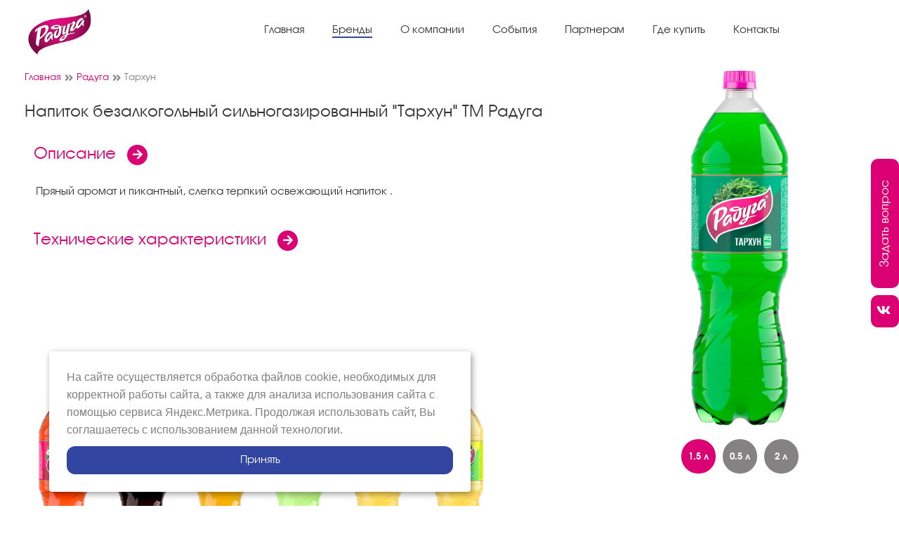

--- FILE ---
content_type: text/html; charset=UTF-8
request_url: https://raduga-bottlers.ru/brands/raduga/classic/tarchun
body_size: 5871
content:
<!DOCTYPE html>
<html>
<head>
    <base href="https://raduga-bottlers.ru/">  
    <!-- Required meta tags -->
    <meta charset="utf-8">
    <meta http-equiv="X-UA-Compatible" content="IE=edge">
    <meta name="cmsmagazine" content="da0738f9ba7f2c0a03878b32a7c9bfc6">
    <meta name="viewport" content="width=device-width, initial-scale=1, maximum-scale=1" />
    <meta name="viewport" content="width=device-width, initial-scale=1, shrink-to-fit=no">
    <link rel="icon" type="image/x-icon" href="/aurora/images/favicon-32.png">
    <link rel="shortcut icon" type="image/x-icon" href="/aurora/images/favicon-32.png">
    <link rel="apple-touch-icon" href="/aurora/images/1024.png">
    <link rel="apple-touch-icon" sizes="76x76" href="/aurora/images/apple-touch-icon-76x76.png">
    <link rel="apple-touch-icon" sizes="120x120" href="/aurora/images/apple-touch-icon-120x120.png">
    <link rel="apple-touch-icon" sizes="152x152" href="/aurora/images/apple-touch-icon-152x152.png">
    <link rel="apple-touch-icon" sizes="180x180" href="/aurora/images/apple-touch-icon-180x180.png">
    <meta name="keywords" content='Тархун, производство напитков' />
    <meta name="description" content='Напиток безалкогольный сильногазированный "Тархун" ТМ&nbspРадуга. ООО «Дикомп-Классик» - компания по производству напитков (питьевая вода, лимонады, соки, энергетические и другие).' />
    <!-- CSS -->
    <link rel="stylesheet" href="https://use.fontawesome.com/releases/v5.1.0/css/all.css" integrity="sha384-lKuwvrZot6UHsBSfcMvOkWwlCMgc0TaWr+30HWe3a4ltaBwTZhyTEggF5tJv8tbt" crossorigin="anonymous">
    <link rel="stylesheet" href="aurora/css/bootstrap.min.css">
    <link rel="stylesheet" href="aurora/css/script.css">
     <link rel="stylesheet" href="aurora/css/slider.css">
    <link rel="stylesheet" href="aurora/css/aurora-style.css">
    <link rel="stylesheet" href="aurora/css/owl.carousel.min.css">
    <link rel="stylesheet" href="aurora/css/animate.min.css">
    <link rel="stylesheet" href="aurora/css/pushy.css">
    <script src="https://api-maps.yandex.ru/2.1/?apikey=7b222d9c-0cc9-4b94-8b5c-2782ba7364e6&lang=ru_RU" type="text/javascript"></script>
    <script src="aurora/js/jquery-3.3.1.min.js"></script>
    <!--[if IE]>
    <style>
        .owl-carousel :not(.fadeIn).animated {
            opacity: 1;
        }
    </style>
    <![endif]-->
    <title>Напиток безалкогольный сильногазированный "Тархун" ТМ&nbspРадуга</title>
    <!-- Yandex.Metrika counter--> <script type="text/javascript" > (function (d, w, c) { (w[c] = w[c] || []).push(function() { try { w.yaCounter50864959 = new Ya.Metrika2({ id:50864959, clickmap:true, trackLinks:true, accurateTrackBounce:true, webvisor:true }); } catch(e) { } }); var n = d.getElementsByTagName("script")[0], s = d.createElement("script"), f = function () { n.parentNode.insertBefore(s, n); }; s.type = "text/javascript"; s.async = true; s.src = "https://mc.yandex.ru/metrika/tag.js"; if (w.opera == "[object Opera]") { d.addEventListener("DOMContentLoaded", f, false); } else { f(); } })(document, window, "yandex_metrika_callbacks2"); </script> <noscript><div><img src="https://mc.yandex.ru/watch/50864959" style="position:absolute; left:-9999px;" alt="" /></div></noscript> <!-- /Yandex.Metrika counter -->
    <!-- Yandex.Metrika counter--> <script type="text/javascript" > (function(m,e,t,r,i,k,a){m[i]=m[i]||function(){(m[i].a=m[i].a||[]).push(arguments)}; m[i].l=1*new Date(); for (var j = 0; j < document.scripts.length; j++) {if (document.scripts[j].src === r) { return; }} k=e.createElement(t),a=e.getElementsByTagName(t)[0],k.async=1,k.src=r,a.parentNode.insertBefore(k,a)}) (window, document, "script", "https://mc.yandex.ru/metrika/tag.js", "ym"); ym(93981257, "init", { clickmap:true, trackLinks:true, accurateTrackBounce:true }); </script> <noscript><div><img src="https://mc.yandex.ru/watch/93981257" style="position:absolute; left:-9999px;" alt="" /></div></noscript> <!-- /Yandex.Metrika counter -->
    
</head>
 
<body>
    <div class="root-layout _big-header">
        <style>
@media screen and (min-width: 881px) {
#cookie_notification{
  display: none;
  justify-content: space-between;
  align-items: flex-end;
  position: fixed;
  bottom: 20px;
  left: 370px;
  width: 600px;
  max-width: 90%;
  transform: translateX(-50%);
  padding: 25px;
  background-color: white;
  border-radius: 4px;
  box-shadow: 2px 3px 10px rgba(0, 0, 0, 0.4);
  z-index:99;
}
}

@media screen and (max-width: 880px) and (orientation: portrait){
#cookie_notification{
  display: none;
  justify-content: space-between;
  align-items: flex-end;
  position: fixed;
  bottom: 20px;
  left: 170px;
  width: 300px;
  max-width: 90%;
  transform: translateX(-50%);
  padding: 25px;
  background-color: white;
  border-radius: 4px;
  box-shadow: 2px 3px 10px rgba(0, 0, 0, 0.4);
  z-index:99;
}
}

@media screen and (max-width: 880px) and (orientation: landscape) { 
#cookie_notification{
  display: none;
  justify-content: space-between;
  align-items: flex-end;
  position: fixed;
  bottom: 5px;
  left: 170px;
  width: 300px;
  max-width: 90%;
  transform: translateX(-50%);
  padding: 25px;
  background-color: white;
  border-radius: 4px;
  box-shadow: 2px 3px 10px rgba(0, 0, 0, 0.4);
  z-index:99;
}
}

#cookie_notification p{
  margin: 0;
  font-size: 1.rem;
  text-align: left;
  color: $color_text;
}

@media screen and (min-width: 576px){
  #cookie_notification.show{
    display: flex;
  }
  .cookie_accept{
    margin: 10px 0px 0px 0px;
    border: 0;
    line-height: 2.4;
    width:100%;
    font-size: 1rem;
    text-align: center;
    color: #ffffff;
    border-radius: 12px;
    background-color: rgb(50 70 161);
    cursor:pointer;
  }
}

@media screen and (max-width: 575px){
  #cookie_notification.show{
    display: block;
    text-align: left;
  }
  .cookie_accept{
    margin: 10px 0 0 0;
    border: 0;
    line-height: 2.4;
    width:100%;
    font-size: 1rem;
    text-align: center;
    color: #ffffff;
    border-radius: 12px;
    background-color: rgb(50 70 161);
    cursor:pointer;
  }
}
 </style>
 
<!--Mobile menu-->
<div class="mobile-menu transform_right">
    <div class="row">
        <div class="col-4">
            <a href="/" class="mobile-menu__logo">
                <img src="aurora/images/brands/Raduga/raduga-logo.png" alt="" class="mobile-menu__image"/>
            </a>
        </div>
        
        <div class="col-8 text-right">
         <!--   <div class="mobile-menu__info">
                <a href="tel:+7 (8452) 40-42-41" onclick="yaCounter50864959.reachGoal('clickPhone'); return true;"><span name="comagic_phone">+7 (8452) 40-42-41</span></a>
            </div> -->
            <div class="menu-btn" id="menuBtn">
                <span class="icon-bar"></span>
                <span class="icon-bar"></span>
                <span class="icon-bar"></span>
            </div>
        </div>
    </div>
</div>

<header class="top-str pushy pushy-left">
<div class="container">
    <div class="row">
        <div class="col-md-2 _mbhide">
            <div class="logo-top">
                <a href="/">
                    <img src="aurora/images/brands/Raduga/raduga-logo.png" alt="">
                </a>
            </div>
        </div>
        <div class="col-md-10">
            <div class="main-menu-block">
   
          		  <ul class="menu-primary"><li class="menu-primary__item first"><a href="/" >Главная</a></li><li class="menu-primary__item menu-dropdown is-active"><span>Бренды</span><ul class=""><li class="menu-primary__item first is-active"><a href="/brands/raduga/" >Радуга</a></li><li class="menu-primary__item"><a href="/brands/action/" >Action</a></li><li class="menu-primary__item"><a href="/brands/action-shot/" >Action SHOT</a></li><li class="menu-primary__item"><a href="/brands/tajviga/" >Тайвига</a></li><li class="menu-primary__item"><a href="/brands/elektra/" >Elektra</a></li><li class="menu-primary__item"><a href="/brands/chistiy-glotok/" >Чистый глоток</a></li><li class="menu-primary__item"><a href="/brands/ice-tea/" >Ice tea</a></li><li class="menu-primary__item"><a href="/brands/freefruit/" >Free Fruit</a></li><li class="menu-primary__item"><a href="/brands/freefruit-mini/" >Free Fruit mini</a></li><li class="menu-primary__item"><a href="/brands/marochniy/" >Марочный</a></li><li class="menu-primary__item"><a href="/brands/dracula/" >Dracula</a></li><li class="menu-primary__item"><a href="/brands/podzemniy-dar/" >Подземный дар</a></li><li class="menu-primary__item last"><a href="/brands/fruktovaya-planeta/" >Фруктовая планета</a></li></ul></li><li class="menu-primary__item menu-dropdown"><span>О компании</span><ul class=""><li class="menu-primary__item first"><a href="/about/istoriya/" >История</a></li><li class="menu-primary__item"><a href="/about/proizvodstvo/" >Производство</a></li><li class="menu-primary__item last"><a href="/about/awards" >Награды</a></li></ul></li><li class="menu-primary__item"><a href="/events/" >События</a></li><li class="menu-primary__item"><a href="/partners/" >Партнерам</a></li><li class="menu-primary__item menu-dropdown"><span>Где купить</span><ul class=""><li class="menu-primary__item first"><a href="/gde-kupit/dileryi" >Дилеры</a></li><li class="menu-primary__item last"><a href="/gde-kupit/nashi-klientyi" >Наши клиенты</a></li></ul></li><li class="menu-primary__item last"><a href="/contacts" >Контакты</a></li></ul>
    		</div>
        </div>
    <!--   <div class="col-md-3 _mbhide">
            <div class="top-cont">
                <div class="top-info">
                    <div class="top-tel"><a href="tel:+7 (8452) 40-42-41"><i class="fas fa-phone"></i> <span name="comagic_phone">+7 (8452) 40-42-41</span></a></div>
                    <div class="top-mail"><a href="mailto:raduga@raduga-bottlers.ru" onclick="yaCounter50864959.reachGoal('clickEmail1'); return true;"><i class="far fa-envelope"></i> raduga@raduga-bottlers.ru</a></div>
                </div>
            </div> 
        </div> -->
    </div>
</div>
</header>    
<div class="zap _mbhide">
<a href="/contacts/#form-row" class="zap-price" ><div>Задать вопрос</div></a>
<a href="https://vk.com/go2action?_smt=groups_list%3A2 " class="zap-vk" target="_blank"><div><i class="fab fa-vk"></i></div></a>
</div>

<div class="noprint" id="cookie_notification">
        <p>
            <font face="arial" color="grey">На сайте осуществляется обработка файлов cookie, необходимых для корректной работы сайта, а также для анализа использования сайта с помощью сервиса Яндекс.Метрика. Продолжая использовать сайт, Вы соглашаетесь с использованием данной технологии.</font><br><button class="button cookie_accept">Принять</button>
        </p>
</div>

<script type="text/javascript">
function checkCookies(){
    let cookieDate = localStorage.getItem('cookieDate');
    let cookieNotification = document.getElementById('cookie_notification');
    let cookieBtn = cookieNotification.querySelector('.cookie_accept');

    // Если записи про кукисы нет или она просрочена на 1 год, то показываем информацию про кукисы
    if( !cookieDate || (+cookieDate + 3153600000) < Date.now() ){
        cookieNotification.classList.add('show');
    }

    // При клике на кнопку, в локальное хранилище записывается текущая дата в системе UNIX
    cookieBtn.addEventListener('click', function(){
        localStorage.setItem( 'cookieDate', Date.now() );
        cookieNotification.classList.remove('show');
    })
}
checkCookies();
</script>

        <main class="main" role="main">
            <div class="container">
                <!--Breadcrumb-->
                <ul class="breadcrumb"><li><a href="https://raduga-bottlers.ru/">Главная</a></li> <i class="fas fa-angle-double-right"></i> <li><a href="https://raduga-bottlers.ru/brands/raduga/">Радуга</a></li> <i class="fas fa-angle-double-right"></i> <li class="active">Тархун</li></ul>
                <!--Product slider-->
                <div class="fix-block">
                    <div class="container">
                        <div class="row">
                            <div class="col-md-8"></div>
                            <div class="col-md-4">
                                <div id="prod-slider" class="carousel slide carousel-fade" data-ride="carousel">
                                    <div class="carousel-inner">
                                        <div class="carousel-item active">
  <img class="prod-imgsl" src="aurora/images/brands/Raduga/classic/raduga-15-tarhun.png" alt='Напиток безалкогольный сильногазированный "Тархун" ТМ&nbspРадуга'>
</div><div class="carousel-item ">
  <img class="prod-imgsl" src="aurora/images/brands/Raduga/classic/raduga-05-tarhun.png" alt='Напиток безалкогольный сильногазированный "Тархун" ТМ&nbspРадуга'>
</div><div class="carousel-item ">
  <img class="prod-imgsl" src="aurora/images/brands/Raduga/classic/raduga-2-tarhun.png" alt='Напиток безалкогольный сильногазированный "Тархун" ТМ&nbspРадуга'>
</div>
                                    </div>
                                    <ol class="carousel-indicators">
                                        <li data-target="#prod-slider" data-slide-to="0" class="active">1.5 л</li><li data-target="#prod-slider" data-slide-to="1" >0.5 л</li><li data-target="#prod-slider" data-slide-to="2" >2 л</li>
                                    </ol>
                                </div>
                            </div>
                        </div>
                    </div>
                </div>
                <!--Product description-->
                <div class="prod-desc">
                    <div class="row">
                        <div class="col-md-8">
                            <h1 class="prod-title">Напиток безалкогольный сильногазированный "Тархун" ТМ&nbspРадуга</h1>
                            <div class="osn-prod">
                                <div class="tech-table">
                                    <div class="accordion" id="accord-prod">
                                        <div class="card">
                                            <div class="card-header" id="headingOne">
                                                <h5 class="mb-0">
                                                <button class="btn btn-link" type="button" data-toggle="collapse" data-target="#collapseOne" aria-expanded="true" aria-controls="collapseOne">
                                                    Описание
                                                    <i class="fa fa-arrow-right"></i>
                                                </button>
                                                </h5>
                                            </div>
                
                                            <div id="collapseOne" class="collapse show" aria-labelledby="headingOne" data-parent="#accord-prod">
                                                <div class="card-body">
                                                <p>Пряный аромат и пикантный, слегка терпкий освежающий напиток .&nbsp;</p>

                                                </div>
                                            </div>
                                        </div>
                                        <div class="card">
                                            <div class="card-header" id="headingTwo">
                                                <h5 class="mb-0">
                                                <button class="btn btn-link collapsed " type="button" data-toggle="collapse" data-target="#collapseTwo" aria-expanded="false" aria-controls="collapseTwo">
                                                    Технические характеристики
                                                    <i class="fa fa-arrow-right"></i>
                                                </button>
                                                </h5>
                                            </div>
                                            <div id="collapseTwo" class="collapse" aria-labelledby="headingTwo" data-parent="#accord-prod">
                                                <div class="card-body">
                                                    <table class="table table-bordered">
                                                        <thead>
                                                        <tr>
                                                            <th scope="col">Упаковка</th>
                                                            <th scope="col">Групповая упаковка</th>
                                                            <th scope="col">Евро паллет</th>
                                                            <th scope="col">Штрих-код</th>
                                                        </tr>
                                                        </thead>
                                                        <tbody>
                                                            <tr>
  <td>ПЭТ 0.5 л</td>
  <td>по 12 шт.</td>
  <td>1440</td>
  <td>4601642000142</td>
</tr><tr>
  <td>ПЭТ 1.5 л</td>
  <td>по 6 шт.</td>
  <td>504</td>
  <td>4601642000074</td>
</tr><tr>
  <td>ПЭТ 2 л</td>
  <td>по 6 шт.</td>
  <td>384</td>
  <td>4601642002313</td>
</tr>   
                                                        </tbody>
                                                    </table>
                                                </div> 
                                            </div>
                                        </div>
                                    </div>
                                </div>
                                <div class="other-prod">
                                    <div class="other-gred">
                                        <div class="other-item">
  	<a href=" https://raduga-bottlers.ru/brands/raduga/classic/klubnika-zemlyanika" title='Напиток безалкогольный сильногазированный "Со вкусом клубники - земляники" ТМ&nbspРадуга'>
  	    <img src="aurora/images/brands/Raduga/classic/raduga-15-klubnika.png" alt='Напиток безалкогольный сильногазированный "Со вкусом клубники - земляники" ТМ'> 
        
   	</a>
  </div>
<div class="other-item">
  	<a href=" https://raduga-bottlers.ru/brands/raduga/classic/cola" title='Напиток безалкогольный сильногазированный "Кола" ТМ&nbspРадуга'>
  	    <img src="aurora/images/brands/Raduga/classic/raduga-15-cola.png" alt='Напиток безалкогольный сильногазированный "Кола" ТМ'> 
        
   	</a>
  </div>
<div class="other-item">
  	<a href=" https://raduga-bottlers.ru/brands/raduga/classic/so-vkusom-apelsina" title='Напиток безалкогольный сильногазированный "Со вкусом апельсина" ТМ&nbspРадуга'>
  	    <img src="aurora/images/brands/Raduga/classic/raduga-15-apelsin.png" alt='Напиток безалкогольный сильногазированный "Со вкусом апельсина" ТМ'> 
        
   	</a>
  </div>
<div class="other-item">
  	<a href=" https://raduga-bottlers.ru/brands/raduga/classic/limon-lajm" title='Напиток безалкогольный сильногазированный "Со вкусом лимона-лайма" ТМ&nbspРадуга'>
  	    <img src="aurora/images/brands/Raduga/classic/raduga-15-limon-lime.png" alt='Напиток безалкогольный сильногазированный "Со вкусом лимона-лайма" ТМ'> 
        
   	</a>
  </div>
<div class="other-item">
  	<a href=" https://raduga-bottlers.ru/brands/raduga/classic/grushevyi" title='Напиток безалкогольный сильногазированный "Грушевый лимонад" ТМ&nbspРадуга'>
  	    <img src="aurora/images/brands/Raduga/classic/raduga-15-grusheviy.png" alt='Напиток безалкогольный сильногазированный "Грушевый лимонад" ТМ'> 
        
   	</a>
  </div>
<div class="other-item">
  	<a href=" https://raduga-bottlers.ru/brands/raduga/classic/lemonade" title='Напиток безалкогольный сильногазированный "Лимонад" ТМ&nbspРадуга'>
  	    <img src="aurora/images/brands/Raduga/classic/raduga-15-limonad.png" alt='Напиток безалкогольный сильногазированный "Лимонад" ТМ'> 
        
   	</a>
  </div>    
                                    </div>
                                </div>
                            </div>
                        </div>
                   </div>
                </div>
            </div>
        </main>
    </div>
    
        <style>
          .page-product .title, .taste__item a:hover .taste__item-title,
          .btn-link, .breadcrumb li a, .but-nz a,
          .top-cont .top-info a:hover{
            color: #db0073
          }
          .zap-price, .zap-vk, .zap-price:hover, .zap-vk:hover, .btn-link i, 
          .but-nz a i, #prod-slider .carousel-indicators .active, #prod-slider .carousel-indicators li:hover {
            background: #db0073
          }
         
        </style>
    
    <footer>
    <div class="container">  
        <div class="row align-items-center">
            <div class="col-md-6">
                <div class="copir">ООО «Дикомп-Классик». Все права защищены. <i class="far fa-copyright"></i> 2026
                <div class="aurora">
                    <a href="https://www.aurora-site.ru/" class="footer-aurora__link" target="_blank">Адаптивная верстка</a> — <a href="https://www.seo-russia.com/" target="_blank"> Аврора</a>
                        <a href="https://www.88005557776.ru/" class="footer-aurora__link-image" target="_blank">
                        <img src="/aurora/images/logo-a.png" style="width: 35px;" alt="Аврора Интернет">
                    </a>
                </div>
            </div>
        </div>
        <div class="col-md-6">
                <div class="copyr">
                    <div class="aurora">
                        <p>Дизайн сайта <a href="http://parapix.ru" title="PARAPIX" class="Parapix" target="blank">Parapix</a>. Разработка сайта <a href="http://auroraseo.ru" title="AuroraSEO">Аврора</a></p>
                    </div>
                </div>
            </div> 
        </div>    
    </div>	
</footer>
<div class="site-overlay"></div>
<script src="aurora/js/aurora.js"></script>
<script src="https://cdnjs.cloudflare.com/ajax/libs/popper.js/1.14.3/umd/popper.min.js" integrity="sha384-ZMP7rVo3mIykV+2+9J3UJ46jBk0WLaUAdn689aCwoqbBJiSnjAK/l8WvCWPIPm49" crossorigin="anonymous"></script>
<script src="aurora/js/bootstrap.min.js"></script>
<script src="aurora/js/owl.carousel.min.js"></script>
<script src="aurora/js/pushy.min.js"></script>
<script src="aurora/js/scripts.js"></script>
<!--<script src='https://www.google.com/recaptcha/api.js'></script>-->



</body>
</html>

--- FILE ---
content_type: text/css
request_url: https://raduga-bottlers.ru/aurora/css/slider.css
body_size: 1894
content:
.slider-wr {
    height: 100vh;
    padding-bottom: 90px;
}
#mainslider {
    height: 100%;
    padding: 0;
}
div#mainslider .animated:not(.fadeIn) {
    opacity: 0;
}
._abs {
    position: absolute;
    z-index: 2;
}
._h100 {
    height: 100%;
}
.slide__rm {
    z-index: 999;
    position: absolute;
    bottom: 10%;
    right: 10%;
    margin-top: 10px;
    border-radius: 10px;
    font-size: 18px;
    display: block;
    padding: 5px 40px;
    color: #fff;
   /*background: linear-gradient(to top, #c81487, #7c0f54);*/
    background: linear-gradient(to top, #3246a1, #3246a1);
}
.slide__rm:hover, .slide__rm:focus {
    color: #fff;
    background: linear-gradient(to bottom, #3246a1, #3246a1);
    /*background: linear-gradient(to bottom, #c81487, #7c0f54);*/
}
@media screen and (max-width: 880px) {
    .slider-wr {
        height: auto;
        padding-bottom: 0;
    }
    #mainSlider {
        height: 45vw;
    }
    .slide__rm {
        font-size: 1rem;
        padding: .3rem 1rem;
        bottom: 3%;
    }
}
@media screen and (max-width: 380px) {
    .slide__rm {
        font-size: .85rem;
        bottom: 2%;
    }
}
@media screen and (min-width: 881px) and (orientation: portrait) {
    .slider-wr {
        height: auto;
        padding-bottom: 0;
    }
    #mainSlider {
        height: 45vw;
    }
}


/*Slide 1 20*/
/*.slide_1-1 {
    text-align: center;
    color: #fff;
    font-size: 6.25rem;
    line-height: 6.5rem;
    text-shadow: 0px 1px 3px #000000;
}
@media screen and (max-width: 880px) {
    .slide_1-1 {
        font-size: 4.25rem;
        line-height: 4.5rem;
    }
}
@media screen and (max-width: 480px) {
    .slide_1-1 {
        font-size: 3.25rem;
        line-height: 3.5rem;
    }
}*/

/*Slide 2 Raduga*/
.slide_2-1 {
    top: 0%;/*-64*/
    right: 0%; /*18*/
    height: 100%; /*212*/
}
.slide_2-2 {
    top: -22%;
    left: 20%;
    height: 69%;
}
.slide_2-3 {
    top: -21%;
    left: 7%;
    height: 79%;
}
.slide_2-4 {
    top: 0%;
    left: 12%;
    height: 25%;
}
.slide_2-5 {
    bottom: 27%;
    left: 13%;
    height: 10%;
}
.slide_2-6 {
    bottom: 20%;
    left: 13%;
    height: 4.8%;
}
/* ._slide-2 .slide__rm {
    border-color: #8e0c5f;
    background: #b4127a;
}
._slide-2 .slide__rm:hover, ._slide-2 .slide__rm:focus {
    background: #d41e93;
} */
/* @media screen and (max-width: 640px) {
    ._slide-2 .slide__rm {
        left: 13%;
        right: auto;
        bottom: 2%;
    }
    .slide_2-5 {
        bottom: 30%;
    }
    .slide_2-6 {
        bottom: 23%;
    }
} */
/*@media screen and (max-width: 380px) {
 /*   .slide_2-1 {
     /*   top: 0%;/*68%*/
    /*}*/
/*}*/


/*Slide 3 Action*/
.slide_3-1 {
    width: 100%;
    height: 100%;
    top: 0;
    left: 0;
    z-index: 4;
}
.slide_3-2 {
    top: 7%;
    right: 7%;
    height: 107%;
    z-index: 3;
}
.slide_3-3 {
    top: 0%;
    right: 35%;
    height: 37%;
}
.slide_3-4 {
    top: 37%;
    right: 54%;
    height: 37%;
    z-index: 5;
}
.slide_3-5 {
    bottom: 7%;
    left: 13.5%;
    height: 37%;
    z-index: 5;
}
.slide_3-6 {
    bottom: 13%;
    left: 35%;
    height: 35%;
    z-index: 5;
}
.slide_3-7 {
    bottom: -8%;
    left: 62%;
    height: 28%;
    z-index: 5;
}
.slide_3-8 {
    bottom: -10%;
    left: 41%;
    height: 27%;
    z-index: 5;
}
.slide_3-9 {
    bottom: 34%;
    left: 43%;
    height: 43%;
    z-index: 5;
}
.slide_3-10 {
    top: 16%;
    left: 3%;
    height: 30%;
    z-index: 5;
}
.slide_3-11 {
    top: 51%;
    left: 7.5%;
    height: 29%;
    z-index: 5;
}
.slide_3-12 {
    top: 54%;
    left: 75%;
    height: 22%;
    z-index: 5;
}
/* ._slide-3 .slide__rm {
    border-color: #ba0307;
    background: #e60005;
}
._slide-3 .slide__rm:hover, ._slide-3 .slide__rm:focus {
    background: #f61f23;
} */
@media screen and (max-width: 640px) {
    /* ._slide-3 .slide__rm {
        left: 8%;
        right: auto;
        bottom: 4%;
    } */
    .slide_3-10 {
        top: 10%;
    }
    .slide_3-11 {
        top: 40%;
    }
}
@media screen and (max-width: 380px) {
    /* ._slide-3 .slide__rm {
        left: 5%;
    } */
}

/*Slide 4 ChG*/
.slide_4-1 {
    top: 38%;
    right: 28%;
    height: 7%
}
.slide_4-2 {
    top: 46%;
    right: 28%;
    height: 7.8%;
}
/* .slide_4-3 {
    top: 74%;
    left: 7%;
    height: 4.85%;
} */
/* ._slide-4 .slide__rm {
    border-color: #ffffff;
    background: #30b9ca;
}
._slide-4 .slide__rm:hover, ._slide-4 .slide__rm:focus {
    background: #12daf0;
} */
@media screen and (max-width: 640px) {
   /*  ._slide-4 .slide__rm {
        right: 24%;
    } */
}
@media screen and (max-width: 480px) {
    .slide_4-1 {
        top: 30%;
    }
    .slide_4-2 {
        top: 39%;
    }
}

/*Slide 5 FF*/
.slide_5-1 {
    top: 20%;
    left: 13%;
    height: 37%;
}
.slide_5-2 {
    top: 69%;
    left: 12%;
    height: 7%;
}
.slide_5-3 {
    top: 79%;
    left: 12%;
    height: 4.26%;
}
/* ._slide-5 .slide__rm {
    border-color: #9f050a;
    background: #bc0006;
}
._slide-5 .slide__rm:hover, ._slide-5 .slide__rm:focus {
    background: #e8141b;
} */

/*Slide 6 PD*/
.slide_6-1 {
    bottom: 45%;
    left: 12.2%;
    height: 6.5%;
}
.slide_6-2 {
    top: 12%;
    left: 10.5%;
    height: 36%;
}
.slide_6-3 {
    bottom: 36%;
    left: 52%;
    height: 9.5%;
}
.slide_6-4 {
    top: 34%;
    right: 10%;
    height: 40%;
}
.slide_6-5 {
    top: 17%;
    left: 29%;
    height: 10.2%;
}
.slide_6-6 {
    top: 28.5%;
    left: 29%;
    height: 4.2%;
}
/* ._slide-6 .slide__rm {
    border-color: #3f8ed7;
    background: #2a76bc;
}
._slide-6 .slide__rm:hover, ._slide-6 .slide__rm:focus {
    background: #4891d5;
} */

/*Slide 7 FFm*/
.slide_7-1 {
    top: 11%;
    left: 65%;
    height: 38%;
}
.slide_7-2 {
    top: 55%;
    left: 64%;
    height: 16%;
}
.slide_7-3 {
    top: 79%;
    left: 9%;
    height: 4.6%;
}
@media screen and (max-width: 480px) {
.slide_7-3 {
    top: 79%;
    left: 9%;
    height: 6%;
}
}
/* ._slide-7 .slide__rm {
    border-color: #f96b25;
    background: #ff5400;
}
._slide-7 .slide__rm:hover, ._slide-7 .slide__rm:focus {
    background: #ff6a20;
}
 */
/*Slide 8 Mar*/
.slide_8-1 {
    top: 17%;
    left: 9%;
    height: 20%;
}
.slide_8-2 {
    top: 51%;
    left: 7%;
    height: 9.5%;
}
/*.slide_8-3 {
    top: 63%;
    left: 7%;
    height: 4.55%;
}*/
.slide_8-3 {
    top: 42%;
    left: 9.5%;
    height: 4.55%;
}
.slide_8-4 {
    bottom: -1%;
    right: 30%;
    height: 26%;
    z-index: 3;
}
@media screen and (max-width: 480px) {
.slide_8-4 {
    bottom: -1%;/*-1% */
    right: 26.5%;/*30%*/
    height: 30%;/*26%*/
    z-index: 3;
}
}
.slide_8-5 {
    bottom: 4%;
    left: 41%;
    height: 69%;
}
/* ._slide-8 .slide__rm {
    border-color: #2376c4;
    background: #004f99;
}
._slide-8 .slide__rm:hover, ._slide-8 .slide__rm:focus {
    background: #0f73d1;
} */

/*Slide 9 FP*/
.slide_9-1 {
    top: 9%;
    left: 34%;
    height: 35%;
}
.slide_9-2 {
    top: 46%;
    left: 34%;
    height: 15%;
}
/*.slide_9-3 {
    top: 77%;
    left: 8.6%;
    height: 4.65%;
}*/
/*.slide_9-4 {
    top: -1%;
    right: 8%;
    height: 133%;
    z-index: 3;
}*/
/* ._slide-9 .slide__rm {
    border-color: #f78216;
    background: #ec7100;
}
._slide-9 .slide__rm:hover, ._slide-9 .slide__rm:focus {
    background: #f88a25;
} */

/*Slide 10 Dracula*/
.slide_10-1 {
    top: 62%;
    left: 12%;
    height: 18%;
}
/*.slide_10-1 {
    bottom: 8%;
    left: 32%;
    height: 44%;
}
.slide_10-2 {
    top: 9%;
    left: 62%;
    height: 7%;
}
.slide_10-3 {
    top: -18%;
    right: 25%;
    height: 21%;
}
.slide_10-4 {
    top: -41%;
    right: 20%;
    height: 17%;
}
/* ._slide-10 .slide__rm {
    border-color: #f51933;
    background: #e2001a;
}
._slide-10 .slide__rm:hover, ._slide-10 .slide__rm:focus {
    background: #e20f27;
} */

/*Slide 11 ET*/
.slide_11-1 {
    bottom: 73%;
    left: 22%;
    height: 20%;
}
.slide_11-2 {
    bottom: 58%;
    left: 30%;
    height: 18%;
}

/*Slide 12 Sahara*/
.slide_12-1 {
    bottom: 28%;
    left: 72.5%;
    height: 63%;
}
.slide_12-2 {
    bottom: 17%;
    left: 16%;
    height: 6%;
}

/*Slide 13 Shotme*/
.slide_13-1 {
    bottom: 50%;
    left: 6%;
    height: 30%;
}
.slide_13-2 {
    bottom: 30%;
    left: 6%;
    height: 13%;
}

/*Slide 14 Colibri*/
.slide_14-1 {
    top: 44%;
    left: 7.2%;
    height: 11%;
}
.slide_14-2 {
    top: 57%;
    left: 7.2%;
    height: 14%;
}

/*Slide 15 Bogdo*/
.slide_15-1 {
    top: 54%;
    left: 62%;
    height: 8%;
}
.slide_15-2 {
    top: 65%;
    left: 46.5%;
    height: 9.4%;
}

/*Slide 16 Taiviga*/
.slide_16-1 {
    top: 18%;
    left: 30.8%;
    height: 48.2%;
}
.slide_16-2 {
    top: 61.9%;
    left: 45.8%;
    height: 14%;
}

._slide-16 {
/*display:none;*/
/*background-image:url(/aurora/images/main_slider/Taiviga/taiviga-fon.jpg);*/
background-image:url(/aurora/images/main_slider/Taiviga/taiviga.jpg);
}

@media screen and (max-width: 881px) { /*and (orientation: portrait)*/
._slide-16 {
/*display:none;*/
/*background-image:url(/aurora/images/main_slider/Taiviga/taiviga-fon.jpg);*/
background-image:url(/aurora/images/main_slider/Taiviga/taiviga.jpg);
}
}




--- FILE ---
content_type: text/css
request_url: https://raduga-bottlers.ru/aurora/css/aurora-style.css
body_size: 8266
content:
@font-face {
    font-family: 'Avanti';
    src: url("../fonts/avanti-regular.woff") format("woff");
    font-weight: 400;
    font-style: normal;
}
@font-face {
    font-family: 'Avanti';
    src: url("../fonts/avanti-italic.woff") format("woff");
    font-weight: 400;
    font-style: italic;
}
@font-face {
    font-family: 'Avanti';
    src: url("../fonts/avanti-bold.woff") format("woff");
    font-weight: 700;
    font-style: normal;
}
@font-face {
    font-family: 'Avanti';
    src: url("../fonts/avanti-bold-italic.woff") format("woff");
    font-weight: 700;
    font-style: italic;
}

html {
    font-size: 16px;
    -webkit-font-smoothing: antialiased;
}
@media screen and (min-width: 992px) and (max-width:1240px) {
    html {
        font-size: 15px;
    }
}
@media screen and (min-width: 881px) and (max-width:991px) {
    html {
        font-size: 14px;
    }
}
@media screen and (max-width: 880px) {
    html {
        font-size: 14px;
    }
}
body {
    font-family: 'Avanti', sans-serif;
    background-color: #fff;
    color: #333;
}
img {
    max-width: 100%;
}
a,
a:focus,
a:active,
a:visited,
button,
button:focus,
button:active,
button:visited {
    outline: none;
}

a,
a:hover {
    text-decoration: none;
    color: inherit;
}

h1 {
    font-size: 3rem;
}
.container {
    max-width: 1240px;
}
b, strong {
    text-rendering: optimizeLegibility;
    font-weight: 700 !important;
    -webkit-font-smoothing: antialiased;
}
@media screen and (min-width: 881px) {
    .main {
        padding-top: 90px;
    }
}
@media screen and (max-width: 880px) {
    .main {
        padding-top: 63px;
    }
    h1 {
        font-size: 2rem;
    }
}

.top-str {
    position: fixed;
    width: 100%;
    padding: 8px 0;
    background-color: #fff;
    height: 76px;
    z-index: 99; 
}

.top-str-shadow {
    box-shadow: 0px 2px 6px -2px rgba(191, 190, 190, 0.75);
    -webkit-transition: .5s ease-in-out;
    -moz-transition: .5s ease-in-out;
    -o-transition: .5s ease-in-out;
    transition: .5s ease-in-out;
}
.logo-top img {
	max-height: 74px;
}
.main-menu-block {
    margin: 16px auto 10px auto;
}
/*Menu*/
@media screen and (min-width: 881px) {
    .menu-primary {
        font-size: 0;
        line-height: 1;
        margin: 0;
        padding: 0;
        text-align: center;
    }
    .menu-primary__item {
        display: inline-block;
        vertical-align: top;
        padding-left: 0;
        margin: 0 1.25rem;
        position: relative;
    }
    .menu-primary__item::before {
        display: none;
    }
    .menu-primary__item a,
    .menu-primary__item span {
        font: 1rem/1.4 "Avanti", sans-serif;
        display: inline-block;
        text-decoration: none;
        white-space: nowrap;
        border-bottom: 2px solid transparent;
        -webkit-transition: all 0.3s ease-in-out;
                transition: all 0.3s ease-in-out;
    }
    .menu-primary__item span {
        cursor: default;
    }
    .menu-primary__item span:hover {
        border-color: transparent;
    }
    .menu-primary__item.level-2 {
        display: block;
        margin: 0;
    }
    .menu-primary__item ul {
        background: #fff;
        border: 1px solid rgba(0,0,0,.15);
        border-radius: 5px;
        position: absolute;
        top: 100%;
        left: -15px;
        visibility: hidden;
        opacity: 0;
        padding: 15px;
        text-align: left;
        -webkit-transition: all 0.2s;
                transition: all 0.2s;
        z-index: 1;
    }
    .menu-primary__item ul li {
        display: block;
        margin: 0;
    }
    .menu-primary__item ul li:not(:last-child) {
        margin-bottom: 10px;
    }
    .menu-primary__item ul a {
        color: #666 !important;
        font-size: 0.857rem;
    }
    .menu-primary__item:hover ul {
        visibility: visible;
        opacity: 1;
    }
    .menu-primary > li a:after, .menu-primary > li.is-active > span:after {
        /*background-color: #b4127a;*/
        background-color: #3246a1;
        display: block;
        content: "";
        height: 2px;
        width: 0%;
        margin-top: -2px;
        -webkit-transition: width .3s ease-in-out;
        -moz--transition: width .3s ease-in-out;
        transition: width .3s ease-in-out;
    }
    .menu-primary li > a:hover:after, .menu-primary li.is-active > a:after,
    .menu-primary > li.is-active > span:after {
        width: 100%;
    }
    .menu-primary > li a:focus:after {
        width: 100%;
    }
}
@media screen and (min-width: 881px) and (max-width: 1160px) {
    .menu-primary__item {
        margin: 0 .6rem;
    }
}
@media screen and (max-width: 880px) {
    .menu-primary, .menu-primary ul {
        list-style: none;
        padding: 0px;
        margin: 0px;
    }
    .main-menu-block {
        margin: 0px -15px;
    }
    .main-menu-block li {
        /*border-top: 1px solid #d82d9b;*/
        border-top: 1px solid #4966ea;
        display: block;
        position: relative;
    }
    .main-menu-block li.is-active > a{
        /*background: #d82d9b;*/
        background: #3246a1;
    }
    .main-menu-block li:last-child {
        /*border-bottom: 1px solid #d82d9b;*/
        border-bottom: 1px solid #4966ea;
    }
    .main-menu-block li .dropdown-menu {
        display: block;
    }
    .main-menu-block li a, .main-menu-block li span {
        display: block;
        text-align: left;
        color: #fff;
        padding: 5px 10px;
        text-decoration: none;
        /*background: #b4127a;*/
        background: #3246a1;
        vertical-align: middle;
    }
    .menu-primary ul {
        position: relative;
        top: 0;
        left: 0;
        width: 100%;
        background: none;
        display: none;
    }
    .menu-primary li._open ul {
        display: block;
    }
    .menu-primary ul li, 
    .menu-primary ul li:last-child {
        border: none;
    }
    .main-menu-block li a:after {
        content: none;
    }
    .top-str .col-md-7 {
        -ms-flex: 0 0 100%;
        flex: 0 0 100%;
        max-width: 100%;
    } 
    .main-menu-block li.menu-dropdown > span:after{
        content: "\f0d7";
        display: block;
        font-family: "Font Awesome 5 Free";
        font-weight: 900;
        position: absolute;
        top: 6px;
        right: 9px;
        line-height: 19px;
        width: 20px;
        height: 20px;
        text-align: center;
        background: #fff;
        border-radius: 50%;
        /*color: #b4127a;*/
        color: #3246a1;
    }
    .main-menu-block li.menu-dropdown._open > span:after {
        transform: rotate(180deg);
    }
    .main-menu-block li ul li a {
        padding-left: 30px;
       /*border-top: 1px solid #d82d9b;*/
        border-top: 1px solid #4966ea;
        
    } 
    .menu-primary ul li.is-active>a {
        /*background-color: #d82d9b;*/
        background-color: #4966ea;
    }
    .menu-primary li.menu-primary__item a:hover {
        color: #fff;
    }
}

.top-cont {
    font-size: 15px;
    font-size: 0.9375rem;
}
.top-cont .top-info {
    vertical-align: middle;
    padding-top: 7px;
}
.top-cont .top-info div {
    padding-bottom: 0px;
}
.top-cont .top-info a:hover {
    color: #b4127a;
}

.title, .title-s {
    line-height: 1;
    text-align: center;
    position: relative;
    margin: 64px 0 64px 0;
    margin: 4rem 0 4rem 0;
    text-transform: uppercase;
    font-weight: 400;
}
.title.__small {
    margin: 1rem 0;
}
.title:before {
    content: '';
    position: absolute;
    top: 50%;
    left: 0;
    right: 0;
    background: rgba(0, 0, 0, 0.25);
    height: 2px;
    width: 100%;
}
.title span {
    background: #fff;
    display: inline-block;
    position: relative;
    z-index: 2;
    padding: 0px 20px;
}
.title-s {
    font-size: 2.5rem;
    color: #b4127a;
}
.title-size{
    font-size: 3rem;
}
@media screen and (max-width: 880px) {
    .title {
        margin: 3rem 0;
    }
    .title-s {
        font-size: 2rem;
        margin: 1rem 0;
    }
}
@media screen and (max-width: 480px) {
    .title {
        margin: 1rem 0;
        font-size: 1.75rem;
    }
}

.content-body {
    padding: 15px;
}
._content-justify {
    text-align: justify;
}
.content-body a {
    /*color: #b4127a;*/
    color: #3246a1;
}
.content-body a:hover {
    color: #848282;
}
.content-body a:after {
    /*background-color: #b4127a;*/
    background-color: #3246a1;
    display: block;
    content: "";
    height: 2px;
    width: 0%;
    margin-top: 2px;
    -webkit-transition: width .3s ease-in-out;
    -moz--transition: width .3s ease-in-out;
    transition: width .3s ease-in-out;
}
.content-body a:hover:after {
    width: 100%;
}
.content-body a:focus:after {
    width: 100%;
}

/*Breadcrumb*/
.breadcrumb-abs {
    position: absolute;
    top: 90px;
    left: 0;
    width: 100%;
    background: #fff;
    z-index: 2;
}
.breadcrumb {
    font-size: 14px;
    background-color: transparent;
    padding: 10px 0;
    position: relative;
    margin: 0; 
    z-index: 3;
}
.breadcrumb i {
    position: relative;
    top: 4px;
    padding: 0 5px;
    color: #848282;
}
.breadcrumb li {
    color: #848282;
}
.breadcrumb li a {
    /*color: #b4127a;*/
    color: #3246a1;
}
.breadcrumb li a:hover {
    color: #848282;
}
@media screen and (max-width: 880px) {
    .breadcrumb-abs {
        top: 62px;
        padding-bottom: 0px;
    }
}

.no-gutters {
  margin-right: 0;
  margin-left: 0;
  padding-right: 0;
  padding-left: 0; }
  .no-gutters > .row {
    padding-right: 0;
    padding-left: 0;
    margin-right: 0;
    margin-left: 0; }
    .no-gutters > .row > .col,
    .no-gutters > .row > [class*="col-"] {
      padding-right: 0;
      padding-left: 0;
      margin-right: 0;
      margin-left: 0; }



footer {
    height: 75px;
    margin-top: -75px;
}
footer .copyr {
    float: right;
    position: relative;
    text-align: center;
    padding-top: 29px;
    padding-bottom: 20px;
}
footer .copyr .aurora {
    text-align: right;
    margin-right: 6px;
    display: inline-block;
    font-size: 12px;
}
footer .copyr .aurora p {
    margin: 0 0 1px;
    line-height: 1.2;
}
footer .copyr .aurora p:first-child {
    margin-top: 3px;
}
footer .copyr .aurora a {
    color: #333;
    text-decoration: none;
}
footer .copyr .aurora a:hover {
    color: #b4127a;
}
footer .copyr .logo_a {
    display: inline-block;
    margin: 0px;
    vertical-align: top;
}
footer .copir {
    color: #333;
    padding-top: 29px;
    padding-bottom: 20px;
    font-size: 14px;
}
@media only screen and (max-width: 880px) {
    footer {
        height: auto;
        margin-top: 0;
    }
    footer .copyr {
        display: none;
    }
    footer .copir {
        text-align: center;
        padding: 15px 0;
        color: #808080;
        font-size: 12px;
    }
    footer .col-md-6 {
        -ms-flex: 0 0 100%;
        flex: 0 0 100%;
        max-width: 100%;
    }
}

.content__intro-title {
    font-size: 36px;
    line-height: 1.2;
    color: #b4127a;
	margin: 50px 0;
}
.content__intro-preview img { 
	max-width:550px;
}
.podrobnee {
	z-index:999; 
	position: absolute;
	bottom: 10%;
	right:10%;
	margin-top: 10px;
	border-radius: 10px;
	font-size: 18px;
    font-weight: bold;
    display: block;
    padding: 5px 40px;
	color: #fff;
	background: linear-gradient(to top, #c81487, #7c0f54);
}
.podrobnee:hover {
	color: #fff;
	background: linear-gradient(to bottom, #c81487, #7c0f54);
}
.zap {
	position: fixed;
	right: 0;
	z-index: 99;
	top: 30%;
}
.zap-price {
	border-radius: 10px;
	font-size: 18px;
    display: block;
    text-align: center;
    width: 40px;
    height: 184px;
    writing-mode: tb-rl;
    margin: 10px 0;
	color: #fff;
    /*background: linear-gradient(to right, #c81487, #7c0f54);*/
    background: linear-gradient(to right, #3246a1, #3246a1);
    -moz-transform: rotate(180deg);
    -webkit-transform: rotate(180deg);
    -o-transform: rotate(180deg);
    transform: rotate(180deg);
}
.zap-vk {
	margin-top: 10px;
	border-radius: 10px;
	font-size: 18px;
	display: block;
	width: 40px;
	color: #fff;
/*background: linear-gradient(to left, #c81487, #7c0f54);*/
	background: linear-gradient(to left, #3246a1, #3246a1);
}
.zap-vk div { 
	padding: 10px 8px 9px 8px;
}
.zap-vk:hover {
	color: #fff;
	/*background: linear-gradient(to left, #7c0f54, #c81487);*/
	background: linear-gradient(to left, #3246a1, #3246a1);
}
.zap-price:hover {
	color: #fff;
	/*background: linear-gradient(to right, #7c0f54, #c81487);*/
	background: linear-gradient(to right, #3246a1, #3246a1);
}
.zap-price div {
	padding: 30px 7px;
}
@media screen and (max-width: 880px) {
    ._mbhide {
        display: none!important;
    }
}

.contacts {
	margin-top: 0px;
}
.contacts h2 {
	margin-bottom: 20px;
}
.contacts ul {
	list-style:none;
	font-size:18px;
	-webkit-padding-start: 0px;
	-moz-padding-start: 0px;
}
.contacts ul li {
	padding-bottom:15px;
}
.contacts ul li span {
	padding-right:5px;
}
.odt-bl a,
.contacts a {
	display: inline-block;
}
.odt-bl a:hover,
.contacts a:hover {
	/*color:#b4127a;*/
	color:#3246a1;
	
}
.odt-bl a:after,
.contacts a:after {
    background-color: #333;
    display: block;
    content: "";
    height: 1px;
    width: 100%;
    -webkit-transition: width .3s ease-in-out;
    -moz--transition: width .3s ease-in-out;
    transition: width .3s ease-in-out;
}
.odt-bl a:hover:after,
.contacts a:hover:after {
    width: 0%;
	/*background-color: #b4127a;*/
	background-color: #3246a1;
}
.contacts a:focus:after {
    width: 0%;
	background-color: #b4127a;
}
.cont-odt-gred {
	display: flex;
    flex-direction: row;
    flex-wrap: wrap;
    justify-content: center;
    align-items: flex-start;
    align-content: flex-start;
	margin:30px auto;
}
.odt-bl {
	margin: 10px 20px;
    padding: 15px;
    display: block;
    width: 330px;
    overflow: hidden; 
}
.odt-bl h3 {
	/*color: #b4127a;*/
	color: #3246a1;
    font-size: 20px;
    text-align: center;
}
.odt-bl ul {
	list-style:none;
	-webkit-padding-start: 0px;
	-moz-padding-start: 0px;
}
.odt-bl ul li {
    padding-bottom: 5px;
    font-size: 15px;
    text-align: center;
}
.odt-bl ul li:first-child {
	font-weight:bold;
}
#proizv .carousel-indicators {
    position: static;
    font-size: 1.375rem;
}
#proizv .carousel-indicators li {
    width: auto;
    height: auto;
    margin-right: 1rem;
    margin-left: 1rem;
    text-indent: initial;
}
#proizv .carousel-indicators li:hover {
    /*color: #b4127a;*/
    color: #3246a1;
}
#proizv .carousel-indicators li:before {
    width: 0;
    height: 0;
}
#proizv .carousel-indicators .active:after {
    /*background-color: #b4127a;*/
    background-color: #4966ea;
    display: block;
    content: "";
    height: 2px;
    width: 100%;
    margin-top: 0;
    position: absolute;
    bottom: initial;
    left: initial;
    -webkit-transition: width .3s ease-in-out;
    -moz--transition: width .3s ease-in-out;
    transition: width .3s ease-in-out;
}
#proizv .carousel-indicators li:after {
    /*background-color: #b4127a;*/
    background-color: #4966ea;
    display: block;
    content: "";
    height: 2px;
    width: 0%;
    margin-top: 0;
    position: absolute;
    bottom: initial;
    left: initial;
    -webkit-transition: width .3s ease-in-out;
    -moz--transition: width .3s ease-in-out;
    transition: width .3s ease-in-out;
}
#proizv .carousel-indicators li:hover:after {
        width: 100%;
}
#proizv .carousel-indicators li:focus:after {
        width: 100%;
}
.adr-przv {
	margin-top:10%;
}
.adr-przv h3{
	margin-bottom:30px;
}
.adr-przv ul {
	list-style: none;
    font-size: 18px;
    -webkit-padding-start: 0px;
    -moz-padding-start: 0px;
}
.adr-przv ul li { 
	padding-bottom: 15px;
}
.adr-przv ul li span {
    padding-right: 5px;
}
.adr-przv ul li a {
    display: inline-block;
}
.adr-przv ul li a:hover {
	color:#b4127a;
}
.adr-przv ul li a:after {
    background-color: #333;
    display: block;
    content: "";
    height: 1px;
    width: 100%;
    -webkit-transition: width .3s ease-in-out;
    -moz--transition: width .3s ease-in-out;
    transition: width .3s ease-in-out;
}
.adr-przv ul li a:hover:after {
    width: 0%;
	background-color: #b4127a;
}
.form-dwn {
	display:table;
	margin-top:15px;
}
.form-item {
	display:table-cell;
	vertical-align:top;
	width:100%;
}
.btn-cont {
	display:table-cell;
	vertical-align:top;
	color:#fff;
	/*background: linear-gradient(to top, #c81487, #7c0f54);*/
	background: linear-gradient(to top, #3246a1, #3246a1);
	font-size:18px;
	border-radius:10px;
	padding:6px 20px;
	float:right;
	border:0;
	-webkit-transition: all 0.2s;
    transition: all 0.2s;
	-moz-transition: all 0.2s;
	cursor:pointer;
}
.btn-cont:hover {
	background: linear-gradient(to top, #7c0f54,  #c81487);
}
#mapdil {
    opacity: 1;
    transition: .2s;
}
#mapdil .ymaps-2-1-65-ground-pane {
    filter: grayscale(100%);
    -webkit-filter: grayscale(100%);
}
#mapdil .ymaps-2-1-65-placemark__content {
	font-size:12px;
}
#mapdil a {
	color:#b4127a;
}
#mapdil a:hover {
	text-decoration:underline;
}
@media screen and (max-width: 880px) {
    #mapdil {
        height: 400px!important;
    }
}
@media screen and (max-width: 480px) {
    #mapdil {
        height: 300px!important;
    }
}

.cat-cap {
	list-style:none;
	-webkit-padding-start: 0px;
	-moz-padding-start: 0px;
	display:block;
	margin:10px auto;
	text-align: center;
}
.cat-cap li {
	display: inline-block;
    color: #fff;
    font-size: 14px;
    padding: 13px 8px;
    text-align: center;
    margin: 0 5px;
    background-color: #b4127a;
    border-radius: 30px;
    font-weight: bold;
	-moz-transition: all 1s ease-out;
    -o-transition: all 1s ease-out;
    -webkit-transition: all 1s ease-out;
    transition: all 1s ease-out
	
}
.brand-item:hover .cat-cap li {
    background-color: #848282;
}
.prod-title {
	text-align: left;
    position: relative;
    z-index: 2;
	margin: 10px 0 1rem 0;
    font-weight: 400;
    font-size: 1.5rem;
    line-height: 1.6;
}
#accord-prod {
	max-width:590px;
}
.card-header {
    padding: 0;
    margin-bottom: 0;
    background-color: transparent;
    border-bottom: 0;
}
.card {
    border: 0;
}
@media only screen and (max-width: 880px) {
    .card-header .btn {
        white-space: unset;
        text-align: left;
    }
    .card-header .btn i {
        text-align: center;
    }
    .form-item, .form-dwn {
        display: block;
        text-align: center;
    }
    .btn-cont {
        float: none;
        margin-top: 2rem;
    }
    .g-recaptcha > div {
        margin: auto;
    }
}

#collapseTwo thead {
	text-align:center;
	background-color:#f7f5f5;
}
.btn-link {
    font-weight: 400;
    color: #b4127a;
    font-size: 24px;
	-moz-transition: all 1s ease-out;
    -o-transition: all 1s ease-out;
    -webkit-transition: all 1s ease-out;
    transition: all 1s ease-out;
	
}
.btn-link:visited,
.btn-link:active,
.btn-link:focus,
.btn-link:hover {
    color:#848282;
	text-decoration:none;
}

.btn-link i {
    font-size: 1rem;
    width: 29px;
    width: 1.8125rem;
    height: 29px;
    height: 1.8125rem;
    line-height: 29px;
    line-height: 1.8125rem;
    color: #fff;
    background-color: #b4127a;
    margin-left: 10px;
    border-radius: 50%;
}

.other-gred {
	display: flex;
    flex-direction: row;
    flex-wrap: nowrap;
    justify-content: flex-start;
    align-items: flex-start;
    align-content: flex-start;
}
.other-item {
    display:block;
    padding:0 1.25rem;
}
.other-item img{
	display:block;
	max-height:260px;
	-moz-transition: all 1s ease-out;
    -o-transition: all 1s ease-out;
    -webkit-transition: all 1s ease-out;
    transition: all 1s ease-out;
}
.osn-prod {
    position: relative;
    z-index: 2;
}
.other-item:hover img {
	-webkit-transform: scale(1.02);
    -moz-transform: scale(1.02);
    -o-transform: scale(1.02);
    transform: scale(1.02);
}
.page-title {
	text-align: center;
    position: relative;
    margin: 30px 0 60px 0;
    text-transform: uppercase;
    font-weight: 400;
}
.sm-ttl {
	margin: 0px 0 10px 0;
}
.page-product .header__logo .logo {
    margin: 0;
}
.page-product .header__nav .menu-primary__item a:hover, .page-product .header__nav .menu-primary__item span:hover {
    border-color: #ebebeb;
}
.page-product .header__nav .menu-primary__item span:hover {
    border-color: transparent;
}
.page-product .header__nav .menu-primary__item.is-active a,
.page-product .header__nav .menu-primary__item.is-active span {
    border-color: white;
}
.page-product .header__nav .menu-primary__item.is-active li > a:hover {
    border-color: #efefef;
}
.page-product .header__nav .menu-primary__item ul {
    background: white;
}
.page-product .title {
    color: #333;
    text-transform: initial;
    margin-top: 0;
}
.page-product .title::before,
.page-product .title::after {
    display: none;
}
.page-product .footer {
    color: #999;
}
.page-product .footer__dev a,
.page-product .footer__dev:hover,
.page-product .footer__dev:hover a {
    color: #999;
}
.page-product .section {
    padding: 120px 0;
}
.page-product .section-slider {
    padding: 0!important;
}
.section--gray {
    background: #f5f5f5;
}
.page-product .volumes {
    margin-bottom: 50px;
    text-align: center;
}
.page-product .volumes-item {
    display: inline-block;
    margin: 0 6px;
    width: 37px;
    line-height: 37px;
    background: #dcdcdc;
    border-radius: 50%;
    font-weight: 700;
    font-size: 14px;
    color: #000;
    cursor: default;
}
.page-product .volume {
    font-size: 0;
    margin-bottom: 50px;
}
.page-product .volume__item {
    font-size: 1rem;
    display: inline-block;
    vertical-align: top;
    width: 33.33%;
}
.page-product .volume__item-img {
    float: left;
}
.page-product .volume__item-title {
    font-weight: 400;
}
.page-product .volume__item-body {
    min-height: 350px;
    margin-left: 210px;
    padding-right: 50px;
    display: -webkit-box;
    display: -webkit-flex;
    display: -ms-flexbox;
    display: flex;
    -webkit-box-orient: vertical;
    -webkit-box-direction: normal;
    -webkit-flex-direction: column;
        -ms-flex-direction: column;
            flex-direction: column;
    -webkit-box-pack: center;
    -webkit-justify-content: center;
        -ms-flex-pack: center;
            justify-content: center;
}
.page-product .volume__item-text {
    font-size: 0.875em;
}
.page-product .taste {
    font-size: 0;
    padding: 0 70px;
}
.page-product .taste__item {
    font-size: 1rem;
    color: #666;
    text-align: center;
    padding: 10px 0;
}
.page-product .taste__item:hover {
    color: #333;
}
.page-product .taste__item-img {
    position: relative;
    border-color: #dfdfdf;
}
.page-product .taste__item-img img {
    display: inline-block;
    width: auto;
    max-height: 230px;
    transition: .3s;
}
.page-product .taste__item-img img:hover {
    transform: scale(1.1)
}
.page-product .taste__item-title {
    color: #333;
    padding: 0 5px;
}
.page-product .taste__item-volume {
    position: absolute;
    right: 0;
    bottom: 105px;
}
.animated.delay-05s{
    animation-delay: .5s
}
.owl-carousel .animated:not(.fadeIn) {
    opacity: 0;
}
.page-product .taste .owl-stage {
    margin: 0 auto;
}
.page-product .taste .owl-nav {
    position: absolute;
    top: 50%;
    left: 0;
    right: 0;
    -webkit-transform: translate(0, -50%);
        -ms-transform: translate(0, -50%);
            transform: translate(0, -50%);
}
.page-product .taste .owl-prev,
.page-product .taste .owl-next {
    position: absolute;
    width: 25px;
    height: 47px;
    cursor: pointer;
}
.page-product .taste .owl-prev::before,
.page-product .taste .owl-prev::after,
.page-product .taste .owl-next::before,
.page-product .taste .owl-next::after {
    content: '';
    display: block;
    position: absolute;
    width: 31px;
    height: 3px;
    background: #b2b2b2;
    -webkit-transition: all 0.3s;
            transition: all 0.3s;
}
.page-product .taste .owl-prev::before,
.page-product .taste .owl-next::before {
    top: 0;
    right: 0;
    -webkit-transform-origin: right bottom;
        -ms-transform-origin: right bottom;
            transform-origin: right bottom;
    -webkit-transform: rotate(-45deg);
        -ms-transform: rotate(-45deg);
            transform: rotate(-45deg);
}
.page-product .taste .owl-prev::after,
.page-product .taste .owl-next::after {
    bottom: 0;
    right: 0;
    -webkit-transform-origin: right top;
        -ms-transform-origin: right top;
            transform-origin: right top;
    -webkit-transform: rotate(45deg);
        -ms-transform: rotate(45deg);
            transform: rotate(45deg);
}
.page-product .taste .owl-prev:hover::before,
.page-product .taste .owl-prev:hover::after,
.page-product .taste .owl-next:hover::before,
.page-product .taste .owl-next:hover::after {
    background: #666;
}
.page-product .taste .owl-next {
    right: 0;
    -webkit-transform: scale(-1, 1) translate(-50%, -50%);
        -ms-transform: scale(-1, 1) translate(-50%, -50%);
            transform: scale(-1, 1) translate(-50%, -50%);
}
.owl-carousel .owl-dots {
    position: absolute;
    left: 50%;
    bottom: 40px;
    height: auto;
    -webkit-transform: translate(-50%, 0);
        -ms-transform: translate(-50%, 0);
            transform: translate(-50%, 0);
}
.owl-carousel .owl-dots .owl-dot {
    display: inline-block;
    width: 30px;
    height: 3px;
    cursor: pointer;
    opacity: 0.5;
    background: rgba(255,255,255,1);
    margin: 0 3px;
        -webkit-transition: all 0.3s;
        transition: all 0.3s;
}
.owl-carousel .owl-dots .owl-dot:hover, .owl-carousel .owl-dots .owl-dot.active {
    opacity: 1;
}
.js-product-slider.owl-carousel .owl-dots {
    bottom: 10px;
}

.page-product .owl-carousel .owl-dot {
    width: 20px;
    height: 20px;
    border: 2px solid white;
    border-radius: 50%;
    opacity: 1;
    background: transparent;
}
.page-product .owl-carousel .owl-dot.active {
    background: white;
}
.page-product .owl-carousel .owl-dot:hover {
    background: rgba(255, 255, 255, 0.5);
}
.card-body {
    overflow: auto;
    padding: 1rem;
}
.card-body td {
    text-align: center;
}
@media only screen and (max-width: 880px) {
    .page-product .slider .owl-dots {
        bottom: 2px;
    }
    .page-product .slider .owl-dot {
        width: 20px;
        height: 20px;
    }
    .page-product .section  {
        padding: 15px 0;
    }
    .page-product .title {
        font-size: 2rem;
        margin-bottom: 2rem;
    }
    .other-gred {
        justify-content: flex-start;
    }
    .page-product .taste {
        padding: 0 30px;
    }
    .owl-carousel .owl-nav button.owl-prev {
        left: 10px;
    }
    .owl-carousel .owl-nav button.owl-next {
        right: 10px!important;
    }
}
@media only screen and (max-width: 480px) {
    .page-product .slider .owl-dots {
        bottom: -25px;
    }
    .page-product .slider .owl-dot {
        width: 15px;
        height: 15px;
        border: 2px solid #bdbdbd;
    }
    .other-item {
        padding: 0 10px;
    }
    .page-product .owl-carousel .owl-dot.active {
        background: gainsboro;
    }
    .page-product .volumes {
        margin-bottom: 20px;
    }
}

/* ERROR
---------------------------------------- */
.error {
    text-align: center;
}
.error__num {
    /*color: #b4127a;*/
    color: #3246a1;
    font: 700 18.750em/1 "Avanti", sans-serif;
    margin-bottom: 50px;
}
.error__text {
    font-size: 1.125em;
    font-weight: 700;
}
@media only screen and (min-width: 881px) {
    .root-layout {
        padding-bottom: 75px;
        min-height: 100%;
        min-height: 100vh;
    }
}

/*Product slider*/
#prod-slider .carousel-inner {
    height: 100%;
}
#prod-slider .carousel-item {
    height: 100%;
}
#prod-slider .carousel-indicators {
	position: relative;
    right: initial;
    bottom: initial;
    left: initial;
    z-index: 15;
    padding: 0;
    margin:20px auto 0 auto;
}
#prod-slider .carousel-indicators li {
	color: #fff;
    font-size: 14px;
    padding: 14px 8px;
    text-align: center;
    margin: 0 5px;
    background-color: #848282;
    border-radius: 30px;
    font-weight: bold;
	position: relative;
    width: auto;
    height: auto;
    min-width: 49px;
    text-indent: initial;
    cursor: pointer;
    -moz-transition: all 1s ease-out;
    -o-transition: all 1s ease-out;
    -webkit-transition: all 1s ease-out;
    transition: all 1s ease-out;
}
#prod-slider .carousel-indicators .active {
    background-color:  #b4127a;
}
#prod-slider .carousel-indicators li:hover {
    background-color: #b4127a;
}
@media only screen and (min-width: 881px) {
    .fix-block {
        position: fixed;
        top: 0;
        left: 0;
        width: 100%;
        height: 100vh;
        z-index: 2;
        margin-top: -44px;
    }
    .fix-block .container,
    .fix-block .row,
    .fix-block div[class*="col-"] {
        height: 100%;
    }
    .fix-block .carousel-indicators {
        opacity: 1;
        visibility: visible;
        -webkit-transition: all 0.2s;
            transition: all 0.2s;
    }
    .fix-block._stop .carousel-indicators {
        opacity: 0;
        visibility: hidden;
    }
    #prod-slider .prod-imgsl {
        position: absolute;
        top: 50%;
        left: 50%;
        transform: translate(-50%, -50%);
        height: 100%;
        display:block;
        margin:0 auto;
    }
    #prod-slider {
        height: 100%;
        padding: 144px 0px 71px;
    }
}
@media only screen and (max-width: 880px) {
    #prod-slider .prod-imgsl {
        display: block;
        max-height: 350px;
        margin: 0 auto;
    }
    .fix-block div[class*="col-"] {
        -ms-flex: 0 0 100%;
        flex: 0 0 100%;
        max-width: 100%;
    }
}

/* BLOG
---------------------------------------- */
.blog__item {
    background: black;
    position: relative;
    margin-bottom: 2rem;
    height: 250px;
    overflow: hidden;
}
.blog__item a {
    color: white;
    text-decoration: none;
}
.blog__item a:hover .blog__item-preview {
    opacity: .8;
}
.blog__item-preview {
    background-size: cover;
    background-position: center center;
    background-repeat: no-repeat;
    overflow: hidden;
    position: relative;
    height: 100%;
    opacity: 1;
    margin: 0;
    -webkit-transition: all 0.2s;
            transition: all 0.2s;
}
.blog__item-preview::after {
    content: '';
    position: absolute;
    top: 50%;
    right: 0;
    bottom: 0;
    left: 0;
    background: -webkit-linear-gradient(top, transparent 0%, rgba(0, 0, 0, 0.8) 100%);
    background: linear-gradient(to bottom, transparent 0%, rgba(0, 0, 0, 0.8) 100%);
}
.blog__item-body {
    position: absolute;
    left: 0;
    bottom: 0;
    padding: 25px;
}
.blog__item-title {
    font-size: 1rem;
    line-height: 1.2;
    margin: 0;
    color: white;
}
.blog__item-text {
    margin-bottom: 25px;
}
.blog__item-link {
    color: #008bcc;
}
.content__intro,
.content__main {
    background: white;
}
.content__intro {
    overflow: hidden;
    margin-bottom: 80px;
}
.content__intro-preview > img {
    width: 100%;
}
.content__intro-body {
    max-width: 540px;
}
.content__intro-title {
    font-size: 36px;
    line-height: 1.2;
    color: #b4127a;
}
.content__main p {
    margin-bottom: 25px;
}
.content__main img {
    width: auto;
    height: auto;
    border-radius: 10px;
}
.content ul li,
.content ol li {
    padding-left: 60px;
    margin-bottom: 25px;
    position: relative;
}
.content ul li::before {
    content: '';
    position: absolute;
    top: 9px;
    left: 5px;
    background: #363636;
    width: 3px;
    height: 3px;
}
.pagination {
    padding: 50px 0;
    margin: 0 -5px;
    display: block;
}
.pagination__item {
    display: inline-block;
    text-align: center;
    margin: 0 5px;
}
.pagination__item > a {
    background: #ccc;
    display: inherit;
    color: #333;
    font-size: 1rem;
    font-weight: 700;
    line-height: 30px;
    width: 30px;
    border-radius: 50%;
    text-decoration: none;
    -webkit-transition: all 0.2s;
            transition: all 0.2s;
}
.pagination__item > a.is-active,
.pagination__item > a:hover {
    /*background: #b4127a;*/
    background: #3246a1;
    color: #fff;
}
.news-content {
    margin-bottom: 70px;
}
.news-content.content__main-body {
    max-width: 900px;
}

/*Big Header*/
@media screen and (min-width: 881px) {
    .root-layout .top-str {
        height: 90px;
        background: #fff;
    }
    .root-layout .main-menu-block {
        margin: 24px auto 0;
        margin: 1.5rem auto 0;
    }
    .root-layout .top-cont .top-info {
        padding-top: 16px;
        padding-top: 1rem;
    }
    .root-layout .logo-top img[src="aurora/images/logo.png"] {
        margin-top: 16px; /*2pxx*/
    }
}

/*Mobile header*/
@media only screen and (min-width: 881px) {
    .mobile-menu {
        display: none;
    }
}
@media only screen and (max-width: 880px) {
    .mobile-menu {
        width: 100%;
        position: fixed;
        width: 100%;
        top: 0;
        left: 0;
        height: 63px;
        z-index: 999;
        box-shadow: 0px 2px 6px -2px rgba(191, 190, 190, 0.75);
        background: #fff;
    }
    .mobile-menu .menu-btn {
        width: 32px;
        text-align: center;
        padding: 6px 0px;
        text-transform: uppercase;
        cursor: pointer;
        margin-top: 15px;
        margin-right: 15px;
        display: inline-block;
        vertical-align: top;
    }
    .mobile-menu .icon-bar {
        display: block;
        width: 32px;
        height: 2px;
        border-radius: 10px;
        background-color: #000000;
        margin-left: auto;
        margin-right: auto;
    }
    .mobile-menu .mobile-menu__image {
        margin: 8px 0px;
        max-height: 47px;
    }
    .mobile-menu .icon-bar + .icon-bar {
        margin-top: 6px;
    }
    .mobile-menu .mobile-menu__info {
        display: inline-block;
        vertical-align: top;
        margin: 18px 10px 0 0;
        font-size: 18px;
    }
    .mobile-menu .mobile-menu__logo  {
        padding-left: 15px;
    }
}
@media only screen and (max-width: 380px) {
    .mobile-menu .mobile-menu__info {
        font-size: 16px;
        margin-top: 19px;
    }
}

/*Opacuity header*/



/*One page*/
.root-layout._onepage .main {
    padding: 0;
}
/* .root-layout._onepage {
    padding-bottom: 0;
}
.root-layout._onepage .main {
    height: 100vh;
}
.root-layout._onepage + footer {
    position: absolute;
    left: 0;
    bottom: 0;
    width: 100%;
    z-index: 2;
    background: #fff;
} */

/*Owl carousel*/
.owl-carousel .owl-nav button {
    position: absolute;
    top: 50%;
    left: 45px;
    background: url(../images/icons/arrow.svg) no-repeat center!important;
    background-size: cover!important;
    width: 3.5rem;
    height: 3.5rem;
    opacity: 1;
    font-size: 0!important;
    -webkit-transition: all 0.3s ease;
    -moz-transition: all 0.3s ease;
    transition: all 0.3s ease;
    -webkit-transform: translate(0%, -50%);
    -ms-transform: translate(0%, -50%);
    transform: translate(0%, -50%);
}
.owl-carousel .owl-nav button.disabled {
    opacity: 0.5;
}
.owl-carousel:not(.taste) .owl-nav button.owl-prev {
    -webkit-transform: translate(0%, -50%) rotate(180deg);
    -moz-transform: translate(0%, -50%) rotate(180deg);
    transform: translate(0%, -50%) rotate(180deg);
}
.owl-carousel .owl-nav button.owl-next {
    left: auto;
    right: 45px;
}
.owl-carousel .item__cnt {
    position: absolute;
    top: 50%;
    left: 50%;
    width: 100%;
    max-width: 1520px;
    padding: 0px 9%;
    z-index: 3;
    -webkit-transform: translate(-50%, -50%);
    -ms-transform: translate(-50%, -50%);
    transform: translate(-50%, -50%);
    color: #fff;
}
.owl-carousel .item__cnt._nmw {
    max-width: 100%;
    padding: 0;;
}
.owl-carousel .item__title {
    font-size: 2.5rem;
    text-shadow: 0px 0px 2px #000;
}
.owl-carousel .item__title._big {
    text-shadow: 2px 2px 2px #000;
    font-size: 4.5rem;
    line-height: 4.5rem;
    text-align: center;
}
.owl-carousel .item > img {
    display: block;
    width: 100%;
}
.production-slider.owl-carousel {
    opacity: 1;
    /* transition: 1.2s; */
}

@media screen and (min-width: 1240px) and (max-height: 700px) {
    .history-slider.owl-carousel._fullpage .item__title {
        font-size: 1.75rem;
    }
    .history-slider.owl-carousel._fullpage .item__year {
        font-size: 2.5rem;
    }
}
@media screen and (max-width: 880px) and (min-height: 800px) {
    .history-slider.owl-carousel._fullpage .item__title {
        font-size: 2.5rem;
        line-height: 4rem;
    }
    .history-slider.owl-carousel._fullpage .item__year {
        font-size: 4rem;
    }
}

/*Fullpage slider*/
.owl-carousel._fullpage {
    height: 100%;
}
.owl-carousel._fullpage .owl-stage-outer,  
.owl-carousel._fullpage .owl-stage, .owl-carousel._fullpage .owl-item {
    height: 100%;
}
.owl-carousel._fullpage .item {
    position: absolute;
    width: 100%;
    height: 100%;
    background-size: cover;
    background-position: center;
    background-repeat: no-repeat;
}
.owl-carousel._fullpage .item__year {
    font-size: 4rem;
    font-weight: bold;
    text-shadow: 0px 0px 2px #000;
    margin-bottom: 2rem;
}
/*.owl-carousel._fullpage .item:before, .production-slider.owl-carousel .item:before*/
/* .history-slider.owl-carousel .item:before {
    content: "";
    position: absolute;
    top: 0;
    left: 0;
    width: 100%;
    height: 100%;
    background: rgba(0, 0, 0, 0.15);
    z-index: 2;
} */
@media screen and (min-width: 881px) {
    .owl-carousel._fullpage {
        /* padding-top: 90px; */
       /*  padding-bottom: 75px; */
    }
    .production-slider.owl-carousel._fullpage {
        padding-top: 0;
        max-height: 100%;
    }
    .production-sliders {
        position: relative;
        padding-top: 131px;
        height: 85vh;
        overflow: hidden;
    }
    .history {
        height: 100vh;
        padding-top: 131px;
    }
    .history .owl-carousel._fullpage {
        padding-top: 0;
        height: 100%;
    }
}
@media screen and (max-width: 880px) {
    .history {
        height: 100vh;
        min-height: 365px;
        position: relative;
    }
    .owl-carousel .item__title._big {
        font-size: 2.5rem;
        line-height: 2.5rem;
    }
    .owl-carousel .item__title {
        font-size: 2rem;
        line-height: 2rem;
    }
    .owl-carousel._fullpage .item__year {
        margin-bottom: 1rem;
        text-align: center;
    }
    .owl-carousel .item__cnt {
        padding: 0 15px;
    }
    .production-sliders {
        margin-top: 103px;
        max-height: 350px;
        height: 65vh;
    }
    .production-sliders .owl-carousel._fullpage {
        max-height: 350px;
    }
    .production-sliders .owl-carousel._fullpage .item__title {
        font-size: 2.5rem;
        line-height: 3rem;
        text-align: center;
    }
    .owl-carousel._fullpage .item.item-2014 {
        background-position: 42% 0px;
    }
    .owl-carousel._fullpage .item.item-2016 {
        background-position: 85% 0px;
    }
    .owl-carousel._fullpage .item.item-2017 {
        background-position: 7% 0px;
    }
}
@media screen and (max-width: 880px) {
    .production-sliders {
        max-height: 250px;
    }
}

/*Years list*/
.years-list {
    text-align: center;
    position: absolute;
    left: 0;
    bottom: 50px;
    width: 100%;
    z-index: 2;
    color: #fff;
}
.year-item {
    display: inline-block;
    margin: 0px 1rem;
    font-size: 2rem;
    cursor: pointer;
    min-width: 4rem;
    vertical-align: bottom;
    text-shadow: 0px 0px 2px #000;
    transition: all 0.3s ease;
}
.year-item:hover {
    text-shadow: 0 0 8.7px #fff;
}
.year-item._active {
    font-size: 3rem;
}
.history-slider.owl-carousel._fullpage .item__cnt {
    padding-bottom: 3rem;
}
@media screen and (min-width: 1240px) and (max-height: 700px) {
    .year-item {
        font-size: 1.5rem;
    }
    .year-item._active {
        font-size: 2.2rem;
    }
}
@media screen and (max-width: 880px) {
    .owl-carousel._fullpage .item__year {
        font-size: 2rem;
    }
    .owl-carousel._fullpage .item__title {
        font-size: 1.5rem;
    }
    .year-item {
        font-size: 1.25rem;
        min-width: 0;
        margin: 0px .5rem;
    }
    .years-list {
        bottom: 10px;
    }
    .year-item._active {
        font-size: 1.7rem;
    }
    .owl-carousel._fullpage .item__cnt:not(._nmw) {
        top: 50%;
    }
}
@media screen and (max-width: 480px) and (orientation: landscape) {
    .owl-carousel .item__title {
        font-size: 20px;
        line-height: 22px;
    }
}

/*Stepwizard*/
.stepwizard-step p {
    margin-top: 14px;
    transition: all 0.3s ease;
}
.stepwizard-row {
    display: table-row;
}
.stepwizard {
    display: table;     
    width: 100%;
    position: relative;
    margin: 1.75rem 0 3rem;
}
.stepwizard-step button[disabled] {
    opacity: 1 !important;
    filter: alpha(opacity=100) !important;
}
.stepwizard-row:before {
    top: 19px;
    bottom: 0;
    position: absolute;
    content: " ";
    width: 100%;
    height: 1px;
    background-color: #ccc;
}
.stepwizard-step {    
    display: table-cell;
    text-align: center;
    position: relative;
    transition: all 0.3s ease;
}
.stepwizard-step._active button, .stepwizard-step:hover button{
    background: #3246a1;
    color: #fff;
    transform: scale(1.2);
}
.btn.focus, .btn:focus  {
    box-shadow: none;
}
.stepwizard-step._active p {
    transform: scale(1.2);
}
.btn-circle {
    width: 2.25rem;
    height: 2.25rem;
    text-align: center;
    background: #ccc;
    padding: 6px 0;
    font-size: 1rem;
    line-height: 1.428571429;
    border-radius: 50%;
    transition: all 0.3s ease;
}
iframe {
    max-width: 100%;
}
@media screen and (max-width: 880px) {
    .stepwizard {
        margin: 5rem 0;
    }
    .stepwizard-step p {
        position: absolute;
        top: 50%;
        left: 50%;
        margin: 0;
        width: 115px;
        text-align: left;
        line-height: 13px;
        transform: rotate(-90deg) translate(-155px, -50%);
        transform-origin: 0px 0px;
    }
    .stepwizard-step._active button, .stepwizard-step:hover button {
        transform: scale(1.3);
    }
    .stepwizard-step._active p {
        transform: scale(1.2) rotate(-90deg) translate(-129px, -50%);
    }
}
@media screen and (max-width: 480px) {
    .btn-circle {
        width: 2rem;
        height: 2rem;
    }
    .stepwizard-row:before {
        top: 14px;
    }
}

/*Production description*/
.production__desc {
    opacity: 1;
    transition: 1.2s;
}
.production__desc:not(._active) {
    height: 0;
    overflow: hidden;
    opacity: 0;
}
.video {
    margin: 2.5rem auto;
    text-align: center;
}

/*Awards*/
.awards {
    margin: 1.5rem 0;
    padding-left: 2rem;
    text-align: center;
}
.award {
    display: inline-block;
    vertical-align: middle;
    margin-left: -2rem;
    cursor: pointer;
    transition: all 0.3s ease;
}
.award._hover {
    z-index: 2;
    transform: scale(1.2);
}
.award img {
    max-height: 9rem;
}
.awards__desc {
    margin-top: 3rem;
    min-height: 3rem;
}
@media screen and (max-width: 880px) {
    .award img {
        max-height: 5rem;
    }
}

/*Clients*/
._client {
    margin-top: 15px;
    margin-bottom: 15px;
    min-height: 6rem;
}
._client img {
    position: absolute;
    top: 50%;
    left: 50%;
    max-height: 100%;
    max-width: 85%;
    transition: .3s;
    -webkit-transform: translate(-50%, -50%);
    -ms-transform: translate(-50%, -50%);
    transform: translate(-50%, -50%);
}
._client:hover img {
    -webkit-transform: scale(1.1) translate(-43.5%, -50%);
    -ms-transform: scale(1.1) translate(-43.5%, -50%);
    transform: scale(1.1) translate(-43.5%, -50%);
}

/*Materials*/
.materials {
    padding: 2rem 0;
}
.mtrl .mtrl__cnt {
    padding: 2rem 0;
}
.mtrl .mtrl__media {
    position: relative;
    height: 18rem;
}
.mtrl .mtrl__media img {
    position: absolute;
    top: 50%;
    left: 50%;
    max-height: 100%;
    transition: all 0.3s ease;
    -webkit-transform: scale(1) translate(-50%, -50%);
    -ms-transform: scale(1) translate(-50%, -50%);
    transform: scale(1) translate(-50%, -50%);
}
.mtrl .mtrl__media img:hover {
    -webkit-transform: scale(1.2) translate(-43%, -50%);
    -ms-transform: scale(1.2) translate(-43%, -50%);
    transform: scale(1.2) translate(-43%, -50%);
}
.mtrl .mtrl__title {
    margin-top: 1rem;
    text-align: center;
    font-size: 1.25rem;
}
.mtrl .mtrl__media iframe {
    max-height: 18rem;
}
@media screen and (max-width: 880px) {
    .materials {
        padding: .5rem 0;
    }
}

/*Dillers*/
.root-layout._dillers .main {
    position: absolute;
    top: 0;
    left: 0;
    width: 100%;
    height: 100%;
    padding-bottom: 75px;
}
.dillers {
    height: 100%;
    position: relative;
}
.dillers .dillers__title {
    position: absolute;
    top: 0;
    left: 0;
    width: 100%;
}
.dillers .dillers__title .title {
    font-size: 2rem;
    margin: -22px 0 0;
}
.dillers .dillers__content {
    height: 100%;
    padding-top: 60px;
}
 #mapdil, #mapdil > ymaps, #mapdil > ymaps > ymaps {
    height: 100%!important;
}
@media screen and (min-width: 881px) {
    .root-layout._dillers {
        min-height: 920px;
        height: 100vh;
    }
    .root-layout._dillers .main {
        min-height: 920px;
    }
}
@media screen and (max-width: 880px) {
    .root-layout._dillers + footer{
        position: absolute;
        width: 100%;
        left: 0;
        bottom: -7px;
    }
    .root-layout._dillers .main {
        padding-bottom: 55px;
    }
    .dillers .dillers__content {
        padding-top: 80px;
    }
    .dillers .dillers__title .title {
        margin-top: 5px;
    }
}
@media screen and (max-height: 360px) and (orientation: landscape) {
    .root-layout._dillers + footer {
        display: none;
    }
    .root-layout._dillers .main {
        padding-bottom: 0;
    }
    .dillers .dillers__title {
        display: none;
    }
    .dillers .dillers__content {
        padding-top: 0;
    }
}

@media screen and (min-width: 881px) {
    .aurora {
        display: none;
    }
}
@media screen and (max-width: 880px) {
    .aurora {
        margin-top: 10px;
    }
}

@media screen and (max-width: 480px) {
    .js-product-slider.owl-carousel  {
        width: 108%;
        margin-left: -4%;
    }
    .section.section-slider {
        overflow: hidden;
        padding-bottom: 10px!important;
        margin: 0px 15px!important;
    }
}
/* @media screen and (-ms-high-contrast: active), (-ms-high-contrast: none) {
    .owl-carousel :not(.fadeIn).animated {
        opacity: 1;
    }
} */

@media print{
    .top-str {
       display: none; 
    }
}

.main-brands .brand-item {
    width: calc(50% - 30px);
    margin: 25px 15px;
    font-size: 0;
}

@media (max-width: 767px) {
    .main-brands .row {
        margin: 0;
    }

    .main-brands .brand-item {
        width: 100%;
        margin: 0 0 30px;
    }
}

.main-brands .brand-item img {
    display: block;
    width: 100%;
}

.main-brands .brand-item-title {
    font-size: 0;
    display: none;
}

.main-about .about-text {
    max-width: 96%;
    margin: auto;
    text-align: center;
}

.marketplace {
    text-align: center;
    position: relative;
    margin: 34px 0 0px 0;
}

--- FILE ---
content_type: text/css
request_url: https://raduga-bottlers.ru/aurora/css/pushy.css
body_size: 881
content:
/*! Pushy - v1.0.0 - 2016-3-1
* Pushy is a responsive off-canvas navigation menu using CSS transforms & transitions.
* https://github.com/christophery/pushy/
* by Christopher Yee */
/* Menu Appearance */
@media screen and (max-width: 880px) {
  .pushy {
    position: fixed;
    width: 260px;
    height: 100%;
    top: 0;
    z-index: 9999;
    background: #b4127a; 
    background: #3246a1; 
    overflow: auto;
    visibility: hidden;
    -webkit-overflow-scrolling: touch;
    /* enables momentum scrolling in iOS overflow elements */
  }
  .pushy a {
    outline: 0;
  }
  .pushy a:hover {
    color: #FFF;
  }
  .pushy.pushy-left {
    left: 0;
  }
  .pushy.pushy-right {
    right: 0;
  }

  /* Menu Movement */
  .pushy-left {
    -webkit-transform: translate3d(-260px, 0, 0);
    -ms-transform: translate3d(-260px, 0, 0);
    transform: translate3d(-260px, 0, 0);
  }

  .pushy-open-left #container,
  .pushy-open-left .push {
    -webkit-transform: translate3d(260px, 0, 0);
    -ms-transform: translate3d(260px, 0, 0);
    transform: translate3d(260px, 0, 0);
  }

  .pushy-right {
    -webkit-transform: translate3d(260px, 0, 0);
    -ms-transform: translate3d(260px, 0, 0);
    transform: translate3d(260px, 0, 0);
  }

  .pushy-open-right #container,
  .pushy-open-right .push {
    -webkit-transform: translate3d(-260px, 0, 0);
    -ms-transform: translate3d(-260px, 0, 0);
    transform: translate3d(-260px, 0, 0);
  }

  .pushy-open-left .pushy,
  .pushy-open-right .pushy {
    -webkit-transform: translate3d(0, 0, 0);
    -ms-transform: translate3d(0, 0, 0);
    transform: translate3d(0, 0, 0);
  }

  /* Menu Transitions */
  #container,
  .pushy,
  .push {
    transition: transform 0.2s cubic-bezier(0.16, 0.68, 0.43, 0.99);
  }

  /* Site Overlay */
  .site-overlay {
    display: none;
  }

  .pushy-open-left .site-overlay,
  .pushy-open-right .site-overlay {
    display: block;
    position: fixed;
    top: 0;
    right: 0;
    bottom: 0;
    left: 0;
    z-index: 9998;
    background-color: rgba(0, 0, 0, 0.5);
    -webkit-animation: fade 500ms;
    animation: fade 500ms;
  }

  @keyframes fade {
    0% {
      opacity: 0;
    }
    100% {
      opacity: 1;
    }
  }
  @-webkit-keyframes fade {
    0% {
      opacity: 0;
    }
    100% {
      opacity: 1;
    }
  }
  /* Submenu Appearance */
  .pushy-submenu {
    /* Submenu Icon */
  }
  .pushy-submenu ul {
    padding-left: 15px;
    transition: max-height 0.2s ease-in-out;
  }
  .pushy-submenu ul .pushy-link {
    transition: opacity 0.2s ease-in-out;
  }
  .pushy-submenu > a {
    position: relative;
  }
  .pushy-submenu > a::after {
    content: '';
    display: block;
    height: 11px;
    width: 8px;
    position: absolute;
    top: 50%;
    right: 15px;
    -webkit-transform: translateY(-50%);
    -ms-transform: translateY(-50%);
    transform: translateY(-50%);
    transition: transform 0.2s;
  }

  /* Submenu Movement */
  .pushy-submenu-closed ul {
    max-height: 0;
    overflow: hidden;
  }
  .pushy-submenu-closed .pushy-link {
    opacity: 0;
  }

  .pushy-submenu-open {
    /* Submenu Icon */
  }
  .pushy-submenu-open ul {
    max-height: 1000px;
  }
  .pushy-submenu-open .pushy-link {
    opacity: 1;
  }
  .pushy-submenu-open a::after {
    -webkit-transform: translateY(-50%) rotate(90deg);
    -ms-transform: translateY(-50%) rotate(90deg);
    transform: translateY(-50%) rotate(90deg);
  }

  .no-csstransforms3d .pushy-submenu-closed ul {
    max-height: none;
    display: none;
  }
}


--- FILE ---
content_type: application/javascript
request_url: https://raduga-bottlers.ru/aurora/js/scripts.js
body_size: 2938
content:
/* slimmenu */ ! function(e, n, i, s) {
    "use strict";

    function t(n, i) { this.element = n, this.$elem = e(this.element), this.options = e.extend(d, i), this.init() }
    var l = "slimmenu",
        a = 0,
        d = { resizeWidth: "767", initiallyVisible: !1, collapserTitle: "Main Menu", animSpeed: "medium", easingEffect: null, indentChildren: !1, childrenIndenter: "&nbsp;&nbsp;", expandIcon: "<i>&#9660;</i>", collapseIcon: "<i>&#9650;</i>" };
    t.prototype = {
        init: function() {
            var i, s = e(n),
                t = this.options,
                l = this.$elem,
                a = '<div class="menu-collapser">' + t.collapserTitle + '<div class="collapse-button"><span class="icon-bar"></span><span class="icon-bar"></span><span class="icon-bar"></span></div></div>';
            l.before(a), i = l.prev(".menu-collapser"), l.on("click", ".sub-toggle", function(n) {
                n.preventDefault(), n.stopPropagation();
                var i = e(this).closest("li");
                e(this).hasClass("expanded") ? (e(this).removeClass("expanded").html(t.expandIcon), i.find(">ul").slideUp(t.animSpeed, t.easingEffect)) : (e(this).addClass("expanded").html(t.collapseIcon), i.find(">ul").slideDown(t.animSpeed, t.easingEffect))
            }), i.on("click", ".collapse-button", function(e) { e.preventDefault(), l.slideToggle(t.animSpeed, t.easingEffect) }), this.resizeMenu(), s.on("resize", this.resizeMenu.bind(this)), s.trigger("resize")
        },
        resizeMenu: function() {
            var i = this,
                t = e(n),
                l = t.width(),
                d = this.options,
                o = e(this.element),
                h = e("body").find(".menu-collapser");
            n.innerWidth !== s && n.innerWidth > l && (l = n.innerWidth), l != a && (a = l, o.find("li").each(function() { e(this).has("ul").length && (e(this).addClass("has-submenu").has(".sub-toggle").length ? e(this).children(".sub-toggle").html(d.expandIcon) : e(this).addClass("has-submenu").append('<span class="sub-toggle">' + d.expandIcon + "</span>")), e(this).children("ul").hide().end().find(".sub-toggle").removeClass("expanded").html(d.expandIcon) }), d.resizeWidth >= l ? (d.indentChildren && o.find("ul").each(function() {
                var n = e(this).parents("ul").length;
                e(this).children("li").children("a").has("i").length || e(this).children("li").children("a").prepend(i.indent(n, d))
            }), o.addClass("collapsed").find("li").has("ul").off("mouseenter mouseleave"), h.show(), d.initiallyVisible || o.hide()) : (o.find("li").has("ul").on("mouseenter", function() { e(this).find(">ul").stop().slideDown(d.animSpeed, d.easingEffect) }).on("mouseleave", function() { e(this).find(">ul").stop().slideUp(d.animSpeed, d.easingEffect) }), o.find("li > a > i").remove(), o.removeClass("collapsed").show(), h.hide()))
        },
        indent: function(e, n) { for (var i = 0, s = ""; e > i; i++) s += n.childrenIndenter; return "<i>" + s + "</i> " }
    }, e.fn[l] = function(n) { return this.each(function() { e.data(this, "plugin_" + l) || e.data(this, "plugin_" + l, new t(this, n)) }) }
}(jQuery, window, document);

////

$(function() {
    
	$(document).ready(function(){

        $('#feedback').submit(function() {
            if($('#g-recaptcha-response').val()) {
                var service = $('#feedback select[name=service]').val();
                switch (service) {
                    case 'v.gerasimenko09@mail.ru':
                        yaCounter50864959.reachGoal('otdprod');
                        break;
                    case 's.kolyvanov@raduga-bottlers.ru':
                        yaCounter50864959.reachGoal('otdmark');
                        break;
                    case 'v.shuley@raduga-bottlers.ru':
                        yaCounter50864959.reachGoal('otdlog');
                        break;
                    case 'galkin_roman@list.ru':
                        yaCounter50864959.reachGoal('otdproi');
                        break;
                    case 'v.palyaev@raduga-bottlers.ru':
                        yaCounter50864959.reachGoal('otdzak');
                        break;
                    case 'n.ponomareva@raduga-bottlers.ru':
                        yaCounter50864959.reachGoal('otdpers');
                        break;
                    default:
                        break;
                }
            }
        });

        var slider = $(".js-product-slider");
        slider.owlCarousel({
            nav : false,
            items: 1,
            smartSpeed:450,
            autoplay: true,
            loop: true,
            responsive : {
                0 : {
                    dots : false,
                },
                881 : {
                    dots : true,
                }
            }
        });

        

        var product_slider = $(".js-product-taste.owl-carousel");
		product_slider.owlCarousel({
		  	nav : true,
	    	dots : false,
	    	
            smartSpeed:450,
            responsive : {
                0 : {
                    items: 1,
                },
                420 : {
                    items: 2,
                },
                540 : {
                    items: 3,
                },
                768 : {
                    items: 4,
                }
            }
        });
        var history_slider = $(".history-slider.owl-carousel");

        history_slider.on('initialized.owl.carousel', function(event) {
            $('.years-list').find('.year-item').first().addClass('_active');
        });

        history_slider.on('changed.owl.carousel', function(event) {
            $('.year-item._active').removeClass('_active');
            var slide = event.relatedTarget.current() + 1;
            $('.year-item[data-id="' + slide + '"]').addClass('_active')
        });

		history_slider.owlCarousel({
            dots : false,
            items: 1,
            smartSpeed:450,
            autoplay: false,
            /* animateOut: 'fadeOut', */
            responsive : {
                0 : {
                    nav : false,
                },
                881 : {
                    nav : true,
                }
            }
        });

        history_slider.on('changed.owl.carousel', function(event) {
            var item = event.relatedTarget.current();
            $(".history-slider.owl-carousel").find('.fadeIn').removeClass('fadeIn')
            $(".history-slider.owl-carousel .owl-item").not('.cloned').eq(item).find('.animated').each(function() {
                var _this = $(this);
                setTimeout(function() {
                    _this.addClass('fadeIn');
                }, 300);
                
            })
            
        });

        var main_slider = $("#mainSlider.owl-carousel");
        main_slider.owlCarousel({
            dots : true,
            items: 1,
            loop: true,
            lazyLoad: true,
            smartSpeed:450,
            autoplay: true,
            /* animateOut: 'fadeOut ',*/
            autoplayTimeout: 5500,
            /* autoplayHoverPause: true, */
            responsive : {
                0 : {
                    nav : false,
                    dots : false,
                },
                881 : {
                    nav : true,
                    dots : true,
                }
            }
        });
        main_slider.on('changed.owl.carousel', function(event) {
            var item = event.relatedTarget.current();
            $("#mainSlider.owl-carousel").find('.fadeIn').removeClass('fadeIn')
            $("#mainSlider.owl-carousel .owl-item").find('.animated').each(function() {
                var _this = $(this);
                setTimeout(function() {
                    _this.addClass('fadeIn');
                }, 300);
                
            })
            
        });
        
        main_slider.on('drag.owl.carousel', function(event) {
		main_slider.trigger('stop.owl.autoplay');
        });

        main_slider.on('dragged.owl.carousel', function(event) {
                main_slider.trigger('play.owl.autoplay');
        });
        
        $('.year-item').on('click',function() {
            if(!$(this).hasClass('_active')) {
                $(".history-slider.owl-carousel").trigger("to.owl.carousel", [$(this).data('id') - 1]);
            }
        });

        //Производство
        var productionSlider = $('.production-slider.owl-carousel').owlCarousel({
            dots : false,
            items: 1,
            smartSpeed:450,
            autoplay: true,
            /* animateOut: 'fadeOut', */
            responsive : {
                0 : {
                    nav : false,
                },
                881 : {
                    nav : true,
                }
            }
        });

        if($('.stepwizard').length > 0){
            $('.stepwizard').each(function() {
                $(this).find('.stepwizard-step').first().addClass('_active');
            });
        }

        $('.stepwizard-step button').on('click',function() {
            var $step = $(this).parent();
            if(!$step.hasClass('_active')) {
                var owl = $('.production-slider.owl-carousel').data('owl.carousel');
                var item = $(this).data('slide');
                productionSlider.trigger('to.owl.carousel', item - 1);

                var $parent = $(this).parents('.stepwizard');
                $parent.find('.stepwizard-step._active').removeClass('_active');
                $step.addClass('_active');
            }
        });

        $('.production-slider.owl-carousel').on('changed.owl.carousel', function(event) {
            var current = event.item.index + 1;
            $('.stepwizard-step._active').removeClass('_active');
            $('.stepwizard-step button[data-slide='+current+']').parent().addClass('_active');
        })

        /*Награды */
        $('.award').hover(function(){
            $('.award._hover').removeClass('_hover');
            $(this).addClass('_hover');
            var title = $(this).data('title');
            $('.awards__desc').html(title);
        }, function() {
            
        });
        
        $('.awards__desc').html( $('.award').first().data('title') );
        $('.award').first().addClass('_hover');

        $('.menu-dropdown span').on('click', function(e) {
            $(this).parent().toggleClass('_open');
        });

        if($('.menu-primary__item.is-active').parents('.menu-dropdown').length > 0) {
            $('.menu-primary__item.is-active').parents('.menu-dropdown').addClass('_open');
        }

        setAccrordionHeight();
        /* fixBlockVisible()
         */
    });
});

$(window).resize(function() {
    setAccrordionHeight();
});

$(window).scroll(function() {
    /* fixBlockVisible() */
});

function shadeColor1(color, percent) {  // deprecated. See below.
    var num = parseInt(color.slice(1),16), amt = Math.round(2.55 * percent), R = (num >> 16) + amt, G = (num >> 8 & 0x00FF) + amt, B = (num & 0x0000FF) + amt;
    return "#" + (0x1000000 + (R<255?R<1?0:R:255)*0x10000 + (G<255?G<1?0:G:255)*0x100 + (B<255?B<1?0:B:255)).toString(16).slice(1);
}

function setAccrordionHeight() {
    var $accordion = $('#accord-prod'),
        accHeight = 0,
        descHeight = 0;
        
    $accordion.find('.card-header').each(function() {
        accHeight += $(this).height();
    });
    $accordion.find('.collapse').each(function() {
        descHeight = descHeight > $(this).height() ? descHeight :  $(this).height();
    });

    accHeight += (descHeight + 10);
    $('.tech-table').css('height', accHeight + 'px');
}

/* function fixBlockVisible() {

    var sidebar = $('.fix-block').offset().top;
    var blueOffset = $('footer').offset().top;
    var sidebarHeight = $('.fix-block').height();

    if ($(window).scrollTop() >= sidebar) {
        $('.fix-block').removeClass('_stop');
    } else {
        $('.fix-block').addClass('_stop');
    }
    if ($(window).scrollTop() > blueOffset - sidebarHeight) {
        $('.fix-block').addClass('_stop');
    }
} */